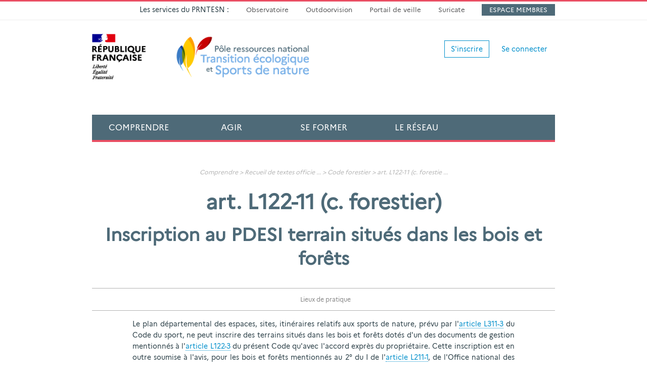

--- FILE ---
content_type: text/html;charset=UTF-8
request_url: https://www.sportsdenature.gouv.fr/recueils/art-l122-11-c-forest
body_size: 6072
content:
<!DOCTYPE HTML>
<html lang="fr">
<head>
	
	<title>Art. L122-11 (c. forest.) Inscription au PDESI - Bois et forêts</title>
	<meta name="Keywords" content="Art. L122-11 (c. forest.) Inscription au PDESI - Bois et forêts" />
	<meta name="Description" content="Art. L122-11 (c. forest.) Inscription au PDESI - Bois et forêts" />
	<!-- Google Webfont -->
<link href='https://fonts.googleapis.com/css?family=Open+Sans:300,300italic,400,400italic,600,700|Open+Sans+Condensed:300,700' rel='stylesheet' type='text/css'>
<link href='https://fonts.googleapis.com/css?family=Merriweather:300italic' rel='stylesheet' type='text/css'>
<!-- Bootstrap core CSS -->
<link href="/bootstrap-prnsn/css/bootstrap.css" rel="stylesheet" type="text/css">
<!-- Font Awesome CSS -->
<link href="/com/app/assets/font-awesome/4.2.0/css/font-awesome.min.css" rel="stylesheet" type="text/css">
<link href="/com/app/assets/bootstrap-datepicker/1.3.0/css/datepicker3.css" rel="stylesheet" type="text/css">
<!-- Custom styles for this template -->
<link href="/css/yamm.css" rel="stylesheet">
<link href="/css/mobile.css" rel="stylesheet">
<link href="/css/responsive.css" rel="stylesheet">
<link href="/com/app/assets/iCheck-master/skins/prnsn/green.css" rel="stylesheet">
<!-- HTML5 shim IE8 support of HTML5 elements -->
<!--[if lt IE 9]>
  <script src="/com/app/assets/html5shiv/3.7.2/html5shiv.min.js"></script>
  <link href="/css/ie8.css" rel="stylesheet">
<![endif]-->
<!--[if IE 9]>
	<link href="/css/ie9.css" rel="stylesheet">
<![endif]--> <!-- Bootstrap core JavaScript
================================================== -->
<!-- Placed at the end of the document so the pages load faster -->
<script src="/com/app/assets/jquery/1.11.0/jquery.min.js"></script>
<script src="/bootstrap-prnsn/js/bootstrap.min.js"></script>
<script src="/com/app/assets/jquery-autosize-master/autosize-master/jquery.autosize.min.js"></script>
<script src="/com/app/assets/bootstrap-datepicker/1.3.0/js/bootstrap-datepicker.js"></script>
<!-- Go to www.addthis.com/dashboard to customize your tools -->
<script type="text/javascript" src="//s7.addthis.com/js/300/addthis_widget.js#pubid=ra-54c0c842799a0294" async="async"></script>

<script src='https://www.google.com/recaptcha/api.js'></script>

<script src="/com/app/assets/iCheck-master/icheck.min.js"></script>
<script src="/scripts/jquery.matchHeight.js"></script>
<script src="/scripts/function.js"></script>
<script src="/scripts/w3-cnil-fr.js"></script>

<!-- Selectivizr -->
<!--[if (gte IE 6)&(lte IE 8)]>
	<script type="text/javascript" src="/com/app/assets/selectivizr/1.0.3b/selectivizr.js"></script>
<![endif]--> 

<!-- Respond.js IE8 support of media queries -->
<!--[if lt IE 9]>
  <script src="/com/app/assets/respond/1.4.2/respond.js"></script>
<![endif]-->    
<script>
  (function(i,s,o,g,r,a,m){i['GoogleAnalyticsObject']=r;i[r]=i[r]||function(){
  (i[r].q=i[r].q||[]).push(arguments)},i[r].l=1*new Date();a=s.createElement(o),
  m=s.getElementsByTagName(o)[0];a.async=1;a.src=g;m.parentNode.insertBefore(a,m)
  })(window,document,'script','//www.google-analytics.com/analytics.js','ga');

  ga('create', 'UA-61878718-1', 'auto');
  ga('send', 'pageview');
</script>

    
	
	<meta charset="utf-8">
	<meta http-equiv="X-UA-Compatible" content="IE=edge">
	<meta name="viewport" content="width=device-width, initial-scale=1">
	<meta name="robots" content="index,follow" />
	<link rel="icon" href="/favicon.ico">
	<meta http-equiv="Content-Type" content="text/html; charset=utf-8">
</head>

<body id="" class="">
	
<section class="w3-header-top hidden-xs">  
    <div class="container">
        <div class="row">
			<div class="row"></div>
<div class="col-sm-12 col-md-12">
<ul class="list-inline w3-nav-top">
<li style="padding: 0 15px 0;">Les services du PRNTESN :</li>
<li style="padding: 0 15px 0;"><a href="https://observatoire.sportsdenature.gouv.fr/" target="_blank">Observatoire</a></li>
<li style="padding: 0 15px 0;"><a href="https://outdoorvision.fr/" target="_blank">Outdoorvision</a></li>
<li style="padding: 0 15px 0;"><a href="http://veille.sportsdenature.gouv.fr/" target="_blank">Portail de veille</a></li>
<li style="padding: 0 15px 0;"><a href="https://sentinelles.sportsdenature.fr" target="_blank">Suricate</a></li>
<li class="espmemb" style="padding: 0 15px 0;"><a href="https://portail.sportsdenature.gouv.fr" target="_blank">Espace membres</a></li>
</ul>
</div>
        </div>
    </div>
</section>
<div class="container w3-wrap-log">    
	<div class="row w3-box-log">
		<div class="col-xs-12">
						
				<ul class="list-inline">
					<li><a class="btn btn-default" href=" /inscription" role="button">S'inscrire</a></li>
					<li><a class="btn w3-btn w3-btn-naked" href=" /connexion" role="button">Se connecter</a></li>
				</ul>
			
		</div>
	</div>
</div>

<div class="navbar navbar-inverse w3-navbar-main yamm" role="navigation">
	<div class="container">
		<div class="navbar-header">
			<button type="button" class="navbar-toggle" data-toggle="collapse" data-target=".navbar-collapse"> <span class="sr-only">Toggle navigation</span> <span class="icon-bar"></span> <span class="icon-bar"></span> <span class="icon-bar"></span> </button>
			<a class="navbar-brand" href="/"> <img class="w3-logo img-responsive hidden-xs" src="/img/com/logo-prnsn.png" alt="PRNSN" />  </a>
            <span class="w3-navigation hidden-xs hidden-md hidden-lg">NAVIGATION</span>
		</div>
		<div class="collapse navbar-collapse w3-nav" id="navAffix">
			<ul class="nav navbar-nav">
				<li class="w3-nav-home"><a href="/">Accueil</a></li>
				<li class="dropdown yamm-fw w3-nav-com"> <a href="" class="dropdown-toggle" data-toggle="dropdown">Comprendre <b class="caret hidden-md hidden-lg"></b></a>
					<ul class="dropdown-menu w3-dropdown">
						<li class="w3-dropdown-grid">
							<div class="row">
								<div class="col-xs-12 col-md-8 w3-dropdown-box-1">
									<div class="w3-dropdown-box">
										<div class="row">
<div class="col-xs-12 col-md-6">
<h2>Conna&icirc;tre les sports de nature</h2>
<ul>
<li><a href="../../comprendre/a-propos-prnsn" title="&Agrave; propos du PRNSN"><i class="fa fa-question-circle"></i> <span>&Agrave; propos du PRNTESN</span></a></li>
</ul>
</div>
<div class="col-xs-12 col-md-6">
<ul>
<li><a href="../../actualites">Actualit&eacute;s du r&eacute;seau national</a></li>
<li><a title="Lettre du r&eacute;seau national des sports de nature" href="../../comprendre/lettre-du-reseau">Lettre du r&eacute;seau</a></li>
<li><a title="Recueil de textes officiels" href="../../comprendre/recueil-de-textes">Recueil de textes officiels</a></li>
<li><a href="https://observatoire.sportsdenature.gouv.fr/" title="L'Observatoire des sports de nature">L'Observatoire des sports de nature <i class="fa fa-external-link"></i></a></li>
<li><a href="https://www.sportsdenature.gouv.fr/comprendre/cdesi-pdesi">Cdesi-Pdesi</a></li>
<li><a href="../../comprendre/observatoire/publications" title="Publications&nbsp;de l'Observatoire">Publications&nbsp;de l'Observatoire</a></li>
<li><a href="http://doc.sportsdenature.gouv.fr" title="Centre de ressources">Centre de documentation <i class="fa fa-external-link"></i></a></li>
<li><a href="http://veille.sportsdenature.gouv.fr/" target="_blank">Portail de veille <i class="fa fa-external-link"></i></a></li>
</ul>
</div>
</div>
									</div>
								</div>
								<div class="col-xs-12 col-md-4 w3-dropdown-box-2">
									<div class="w3-dropdown-box">
										<div class="w3-prod">
											<a href="https://www.sportsdenature.gouv.fr/le-numerique-dans-les-pratiques-sportives-de-nature"><img class="img-responsive" src="https://www.sportsdenature.gouv.fr/data/publication/1193/Promotion-couv-interieur-960_img.jpg" alt="" width="800" height="500" /></a>
<div class="w3-prod"><a href="https://www.sportsdenature.gouv.fr/le-numerique-dans-les-pratiques-sportives-de-nature">
<h2><span>Nouvelle publication &agrave; d&eacute;couvrir...</span><br />Le num&eacute;rique dans les pratiques sportives de nature</h2>
</a></div>
										</div>
									</div>
								</div>
							</div>
						</li>
					</ul>
				</li>
				<li class="dropdown yamm-fw w3-nav-agi"> <a href="" class="dropdown-toggle" data-toggle="dropdown">Agir <b class="caret hidden-md hidden-lg"></b></a>
					<ul class="dropdown-menu w3-dropdown">
						<li class="w3-dropdown-grid">
							<div class="row">
								<div class="col-xs-12 col-md-8 w3-dropdown-box-1">
									<div class="w3-dropdown-box">
										<div class="row">
<div class="col-xs-12 col-md-6">
<h2>D&eacute;velopper les sports de nature</h2>
<ul>
<li><a href="../../agir/expertise-developpement" title="Expertise et d&eacute;veloppement"><i class="fa fa-rocket"></i> <span>Expertise et d&eacute;veloppement<br /></span></a></li>
</ul>
</div>
<div class="col-xs-12 col-md-6">
<ul>
<li><a href="../../agir/bulletins-de-veille-juridique" title="Bulletins de veille juridique">Bulletin de veille juridique</a></li>
<li><a href="../../agir/analyse-juridique" title="Analyse juridique">Analyse juridique</a></li>
<li><a href="../../agir/espace-activites" title="Espace activit&eacute;s">Espace activit&eacute;s</a></li>
<li><a href="../../agir/guides-et-fiches-techniques" title="Guides et fiches techniques">Guides et fiches techniques</a></li>
<li><a href="../../agir/seminaires-thematiques" title="S&eacute;minaires th&eacute;matiques">S&eacute;minaires th&eacute;matiques</a></li>
<li><a href="../../phototheque" title="Phototh&egrave;que des sports de nature">Phototh&egrave;que</a></li>
</ul>
</div>
</div>										
									</div>
								</div>
								<div class="col-xs-12 col-md-4 w3-dropdown-box-2">
									<div class="w3-dropdown-box">
										<div class="w3-prod">
											<h2>Domaines d'intervention</h2>
<div class="w3-txt-light">
<p style="margin-bottom: 0.66em;"><a href="../../education">&Eacute;ducation par les sports de nature</a></p>
<p style="margin-bottom: 0.66em;"><a href="../../lieux-pratique">Lieux de pratique</a></p>
<p style="margin-bottom: 0.66em;"><a href="../../developpement-territorial">D&eacute;veloppement territorial</a></p>
<p style="margin-bottom: 0.66em;"><a href="../../emploi-formation-metier">Emplois, formation, m&eacute;tier</a></p>
<p style="margin-bottom: 0.66em;"><a href="https://www.sportsdenature.gouv.fr/lieux-pratique#littoral">Mer et littoral</a></p>
<p style="margin-bottom: 0.66em;"><a href="https://www.sportsdenature.gouv.fr/sports-biodiversite">Sports &amp; Biodiversit&eacute;</a></p>
</div>											
										</div>
									</div>
								</div>
							</div>
						</li>
					</ul>
				</li>
				<li class="dropdown yamm-fw w3-nav-for"> <a href="" class="dropdown-toggle" data-toggle="dropdown">Se former <b class="caret hidden-md hidden-lg"></b></a>
					<ul class="dropdown-menu w3-dropdown">
						<li class="w3-dropdown-grid">
							<div class="row">
								<div class="col-xs-12 col-md-8 w3-dropdown-box-1">
									<div class="w3-dropdown-box">
										<div class="row">
<div class="col-xs-12 col-md-6">
<h2>Se former dans les sports de nature</h2>
</div>
<div class="col-xs-12 col-md-6">
<ul>
<li><a href="../../se-former/formations" title="Formations">Formations</a></li>
<li><a href="../../se-former/journees-techniques" title="Journ&eacute;es techniques du r&eacute;seau sports de nature">Journ&eacute;es techniques du r&eacute;seau</a></li>
<li><a href="../../se-former/temoignages-experts" title="T&eacute;moignages d'experts du r&eacute;seau sports de nature">T&eacute;moignages d'experts</a></li>
<li><a href="../../webinaires" title="Webinaires du r&eacute;seau sports de nature">Webinaires</a></li>
</ul>
</div>
</div>
									</div>
								</div>
								<div class="col-xs-12 col-md-4 w3-dropdown-box-2">
									<div class="w3-dropdown-box">
										<div class="w3-prod">
											<a href="../../jt18"><img class="img-responsive" src="https://www.sportsdenature.gouv.fr/data/evenement/1187/jt18-le-numerique-dans-les-pratiques-sportives-de-nature-quels-impacts-dans-les-territoires-ruraux_img.jpg" alt="" width="800" height="500" /></a>
<div class="w3-prod">
<h2><a href="../../jt18">Journ&eacute;e technique&nbsp;:&nbsp;le num&eacute;rique dans les pratiques sportives de nature</a></h2>
</div>
										</div>
									</div>
								</div>
							</div>
						</li>
					</ul>
				</li>
				<li class="dropdown yamm-fw w3-nav-res"> <a href="" class="dropdown-toggle" data-toggle="dropdown">Le Réseau</a>
					<ul class="dropdown-menu w3-dropdown">
						<li class="w3-dropdown-grid">
							<div class="row">
								<div class="col-xs-12 col-md-8 w3-dropdown-box-1">
									<div class="w3-dropdown-box">
										<div class="row">
<div class="col-xs-12 col-md-6">
<h2>Conna&icirc;tre le R&eacute;seau sports de nature</h2>
<ul>
<li><a class="" href="../../reseau/animation" title="Animation du r&eacute;seau"><i class="fa fa-users"></i> <span>Animation du r&eacute;seau</span></a></li>
</ul>
</div>
<div class="col-xs-12 col-md-6">
<ul>
<li><a title="P&ocirc;le ressources national des sports de nature" href="../../reseau/pole-ressources-national-sports-de-nature">PRNSN</a></li>
<li><a title="Minist&egrave;re des Sports - Direction des sports / Bureau B1" href="../../reseau/direction-des-sports">Minist&egrave;re des Sports</a></li>
<li><a href="../../reseau/directions-techniques-nationales">F&eacute;d&eacute;rations sportives</a></li>
<li><a title="&Eacute;tablissements nationaux" href="../../reseau/etablissements-nationaux">&Eacute;tablissements nationaux</a></li>
<li><a title="Syndicats professionnels" href="../../reseau/syndicats-professionnels">Syndicats professionnels</a></li>
<li><a title="Partenaires institutionnels" href="../../reseau/partenaires-institutionnels">Partenaires institutionnels</a></li>
<li><a href="../../reseau/commission-canyonisme-interfederale">Commission canyonisme interf&eacute;d&eacute;rale</a></li>
</ul>
</div>
</div>
									</div>
								</div>
								<div class="col-xs-12 col-md-4 w3-dropdown-box-2">
									<div class="w3-dropdown-box">
										<div class="w3-prod">
											<h2>Vos contacts en r&eacute;gion</h2>
<div class="w3-txt-light"><a href="../../reseau/correspondants-regionaux?region=118">Auvergne-Rh&ocirc;ne-Alpes</a> / <a href="../../reseau/correspondants-regionaux?region=120">Bourgogne&nbsp;Franche-Comt&eacute;</a> / <a href="../../reseau/correspondants-regionaux?region=121">Bretagne</a> / <a href="../../reseau/correspondants-regionaux?region=122">Centre-Val&nbsp;de&nbsp;Loire</a> / <a href="../../reseau/correspondants-regionaux?region=124">Corse</a> / <a href="../../reseau/correspondants-regionaux?region=129">&Icirc;le-de-France</a> / <a href="../../reseau/correspondants-regionaux?region=116">Grand-Est</a> / <a href="../../reseau/correspondants-regionaux?region=216">Guadeloupe</a> / <a href="../../reseau/correspondants-regionaux?region=214">Guyane</a> / <a href="../../reseau/correspondants-regionaux?region=136">Hauts-de-France</a> / <a href="../../reseau/correspondants-regionaux?region=215">La R&eacute;union</a> / <a href="../../reseau/correspondants-regionaux?region=217">Martinique</a> / <a href="../../reseau/correspondants-regionaux?region=253">Mayotte</a> / <a href="../../reseau/correspondants-regionaux?region=119">Normandie</a> / <a href="../../reseau/correspondants-regionaux?region=117">Nouvelle-Aquitaine</a> /&nbsp;<a href="../../reseau/correspondants-regionaux?region=138">Pays de la Loire</a>&nbsp;/ <a href="../../reseau/correspondants-regionaux?region=130">Occitanie</a>&nbsp;/ <a href="../../reseau/correspondants-regionaux?region=142">Provence-Alpes-C&ocirc;te d'Azur</a></div>
										</div>
									</div>
								</div>
							</div>
						</li>
					</ul>
				</li>
				<li class="dropdown yamm-fw w3-nav-whe"> <a href="" class="dropdown-toggle" data-toggle="dropdown"><i class="fa fa-search fa-2x"></i></a>
					<ul class="dropdown-menu w3-dropdown">
						<li class="w3-dropdown-grid">
							<div class="row">
								<div class="col-xs-12 w3-dropdown-box-1">
                                    <div class="w3-dropdown-box">                                    	
										<h2>Rechercher une ressource&hellip;</h2>
                                        <form action=" /resultats-de-recherche" role="form">
                                            <div class="form-group">
                                                <!--<label for="recherche">Rechercher</label>-->
                                                <input type="text" class="form-control" id="searchstring" name="searchstring" placeholder="Votre recherche">
												<input class="btn btn-default" type="submit" value="Rechercher">
                                            </div>
                                        </form>
                                    
                                    </div>
                                    
                                </div>
							</div>
						</li>
					</ul>
				</li>
			</ul>
		</div>		<!--/.nav-collapse --> 		
	</div>
</div>

<div class="container">    
    <div class="row">  
        <div class="col-xs-12">
            <div class="w3-p20">
            	
	<div class="w3-breadcrumb">
		Comprendre 
				&gt;
			
				<a href="/comprendre/recueil-de-textes" title="Recueil de textes officiels">Recueil de textes officie</a>
			... 
				&gt;
			
				<a href=" /comprendre/recueil-de-textes?f[2]=recueil_rubrique_libelle_exact,Code forestier" title="Code forestier">Code forestier</a>
			
				&gt;
			
				<a href="/recueils/art-l122-11-c-forest" title="art. L122-11 (c. forestier)">art. L122-11 (c. forestie</a>
			... 
	</div>

                <h1 class="text-center">art. L122-11 (c. forestier)</h1>
                <h2 class="text-center">Inscription au PDESI terrain situés dans les bois et forêts</h2>
            </div>
        </div>
    </div>
    
    <div class="row">
        <div class="col-xs-12">
        	
                <header class="w3-header-content w3-tag clearfix">               
                    <div class="text-center">
                    	<i class="fa fa-tag"></i>
                        <span>
							 
	<a href=" /comprendre/recueil-de-textes?f[1]=piliers%5Flibelles%5Fexact%2CLieux%20de%20pratique">Lieux de pratique</a>
	
                        </span>
                    </div>
                </header>
            
            
            <div class="row">
                <div class="col-xs-10 col-xs-offset-1">
                    <p style="text-align: justify;">Le plan d&eacute;partemental des espaces, sites, itin&eacute;raires relatifs aux sports de nature, pr&eacute;vu par l'<span style="color: #0066cc;" color="#0066cc"><a target="_blank" href="http://www.legifrance.gouv.fr/affichCodeArticle.do?cidTexte=LEGITEXT000006071318&amp;idArticle=LEGIARTI000006547661&amp;dateTexte=&amp;categorieLien=cid">article L311-3</a> </span>du Code du sport, ne peut inscrire des terrains situ&eacute;s dans les bois et for&ecirc;ts dot&eacute;s d'un des documents de gestion mentionn&eacute;s &agrave; l'<span style="color: #0066cc;" color="#0066cc"><a href="http://www.legifrance.gouv.fr/affichCodeArticle.do?cidTexte=LEGITEXT000025244092&amp;idArticle=LEGIARTI000025245786&amp;dateTexte=&amp;categorieLien=cid" target="_blank">article L122-3</a> </span>du pr&eacute;sent Code qu'avec l'accord expr&egrave;s du propri&eacute;taire. Cette inscription est en outre soumise &agrave; l'avis, pour les bois et for&ecirc;ts mentionn&eacute;s au 2&deg; du I de l'<a href="http://www.legifrance.gouv.fr/affichCodeArticle.do?cidTexte=LEGITEXT000025244092&amp;idArticle=LEGIARTI000025246542&amp;dateTexte=&amp;categorieLien=cid" target="_blank">article L211-1</a>, de l'Office national des for&ecirc;ts ou, pour les bois et for&ecirc;ts des particuliers, du Centre national de la propri&eacute;t&eacute; foresti&egrave;re.&nbsp;[...]</p>
                </div>
            </div>
    		
            	<p class="text-center"><a href="http://www.legifrance.gouv.fr/affichCodeArticle.do?idArticle=LEGIARTI000025245810&amp;cidTexte=LEGITEXT000025244092" target="_blank" class="w3-link-op"><span>Consulter l'article sur Legifrance</span> <i class="fa fa-external-link"></i></a></p>
        	
        </div>
    </div>
</div>

<section class="w3-bg-blue-dark w3-bg-footer w3-mt10">
	<div class="container">
		<footer class="row w3-row w3-row-main-footer w3-txt-light">
			<div class="col-xs-12 col-sm-6">
				<div class="row">
					<div class="col-xs-12 col-sm-6">
						<h2>Comprendre</h2>
<ul>
<li><a href="../../comprendre/a-propos-prnsn" title="Les orientations et les services du PRNSN">&Agrave; propos du PRNTESN<br /></a></li>
<li><a href="../../actualites">Actualit&eacute;s</a></li>
<li><a title="Lettre du r&eacute;seau national des sports de nature" href="../../comprendre/lettre-du-reseau">Lettre du r&eacute;seau</a></li>
<li><a title="Recueil de textes officiels" href="../../comprendre/recueil-de-textes">Recueil de textes officiels</a></li>
<li><a href="http://doc.sportsdenature.gouv.fr" title="Centre de ressources">Centre de documentation</a></li>
<li><a href="https://www.sportsdenature.gouv.fr/comprendre/cdesi-pdesi">Cdesi-Pdesi</a></li>
<li><a href="https://observatoire.sportsdenature.gouv.fr/" title="Accueil de l'Observatoire" target="_blank">Observatoire des sports de nature</a></li>
<li><a href="../../comprendre/observatoire/publications" title="Publications de l'Observatoire">Publications de l'Observatoire</a></li>
</ul>
					</div>
					<div class="col-xs-12 col-sm-6">
						<h2>Agir</h2>
<ul>
<li><a href="../../agir/expertise-developpement" title="Expertise et d&eacute;veloppement">Expertise et d&eacute;veloppement</a></li>
<li><a href="../../agir/bulletins-de-veille-juridique" title="Bulletins de veille juridique">Bulletin de veille juridique</a></li>
<li><a href="../../agir/analyse-juridique" title="Analyse juridique">Analyse juridique</a></li>
<li><a href="../../agir/espace-activites" title="Espace activit&eacute;s">Espace activit&eacute;s</a></li>
<li><a href="../../agir/guides-et-fiches-techniques" title="Guides et fiches techniques">Guides et fiches techniques</a></li>
<li><a href="../../agir/seminaires-thematiques" title="S&eacute;minaires th&eacute;matiques">S&eacute;minaires th&eacute;matiques</a></li>
<li><a href="../../phototheque" title="Phototh&egrave;que des sports de nature">Phototh&egrave;que</a></li>
</ul>
<h2>Se former</h2>
<ul>
<li><a href="../../se-former/formations" title="Formations">Formations</a></li>
<li><a href="../../se-former/journees-techniques" title="Journ&eacute;es techniques du r&eacute;seau sports de nature">Journ&eacute;es techniques du r&eacute;seau</a></li>
<li><a href="../../se-former/temoignages-experts" title="T&eacute;moignages d'experts du r&eacute;seau sports de nature">T&eacute;moignages d'experts</a></li>
</ul>
					</div>				
					<!--<div class="col-xs-12">            
						<img style="margin-top:3em;" class="img-responsive" src="/img/com/logo-prnsn-2.png" alt="">                
					</div>--> 				
				</div>
			</div>
			<div class="col-xs-12 col-sm-6">
				<div class="row">
					<div class="col-xs-12 col-sm-6">
						<h2>Le r&eacute;seau</h2>
<ul>
<li><a title="Animation du r&eacute;seau" href="../../reseau/animation">Animation du r&eacute;seau</a></li>
<li><a title="P&ocirc;le Ressource National des Sports de Nature" href="../../reseau/pole-ressources-national-sports-de-nature">PRNTESN</a></li>
<li><a title="Minist&egrave;re des Sports - Direction des sports / Bureau B1" href="../../reseau/ministere-des-sports">Minist&egrave;re charg&eacute; des Sports</a></li>
<li><a title="F&eacute;d&eacute;rations sportives" href="../../reseau/federations-sportives">F&eacute;d&eacute;rations sportives</a></li>
<li><a title="&Eacute;tablissements nationaux" href="../../reseau/etablissements-nationaux">&Eacute;tablissements nationaux</a></li>
<li><a title="Syndicats professionnels" href="../../reseau/syndicats-professionnels">Syndicats professionnels</a></li>
<li><a title="Partenaires institutionnels" href="../../reseau/partenaires-institutionnels">Partenaires institutionnels</a></li>
<li><a href="../../reseau/commission-canyonisme-interfederale">Commission canyonisme interf&eacute;d&eacute;rale</a></li>
</ul>
<h3>Comit&eacute;s techniques r&eacute;gionaux</h3>
<div><a href="../../reseau/correspondants-regionaux?region=118">Auvergne Rh&ocirc;ne-Alpes</a> / <a href="../../reseau/correspondants-regionaux?region=120">Bourgogne Franche-Comt&eacute;</a> / <a href="../../reseau/correspondants-regionaux?region=121">Bretagne</a> / <a href="../../reseau/correspondants-regionaux?region=122">Centre</a> / <a href="../../reseau/correspondants-regionaux?region=124">Corse</a> / <a href="../../reseau/correspondants-regionaux?region=129">&Icirc;le-de-France</a> / <a href="../../reseau/correspondants-regionaux?region=116">Grand-Est</a> / <a href="../../reseau/correspondants-regionaux?region=216">Guadeloupe</a> / <a href="../../reseau/correspondants-regionaux?region=214">Guyane</a> / <a href="../../reseau/correspondants-regionaux?region=136">Hauts-de-France</a> / <a href="../../reseau/correspondants-regionaux?region=215">La R&eacute;union</a> / <a href="../../reseau/correspondants-regionaux?region=217">Martinique</a> / <a href="../../reseau/correspondants-regionaux?region=253">Mayotte</a> / <a href="../../reseau/correspondants-regionaux?region=119">Normandie</a> / <a href="../../reseau/correspondants-regionaux?region=117">Nouvelle-Aquitaine</a> / <a href="../../reseau/correspondants-regionaux?region=130">Occitanie</a> / <a href="../../reseau/correspondants-regionaux?region=138">Pays de la Loire</a> / <a href="../../reseau/correspondants-regionaux?region=142">Provence-Alpes-C&ocirc;te d'Azur</a></div>
					</div>
					<div class="col-xs-12 col-sm-6">
						<h2>Nos sites web</h2>
<ul>
<li><a href="https://observatoire.sportsdenature.gouv.fr/" title="Accueil de l'Observatoire" target="_blank">Observatoire des sports de nature</a></li>
<li><a title="Suricate, tous Sentinelle des sports de nature" href="http://sentinelles.sportsdenature.fr/" target="_blank" rel="noopener nofollow">Suricate, tous Sentinelle des sports nature</a></li>
<li><a title="Outdoorvision" href="https://outdoorvision.fr/" target="_blank" rel="noopener nofollow">Outdoorvision</a></li>
<li><a title="Espace membre du R&eacute;seau des sports de nature" href="https://portail.sportsdenature.gouv.fr/" target="_blank" rel="noopener nofollow">Espace membre du R&eacute;seau</a></li>
</ul>
<h2>Liens utiles</h2>
<ul>
<li><a title="Le r&eacute;seau europ&eacute;en des sports de nature ENOS" href="http://www.outdoor-sports-network.eu" target="_blank" rel="noopener nofollow">Le r&eacute;seau europ&eacute;en des sports de nature ENOS</a></li>
<li><a href="http://www.sports.gouv.fr/" target="_blank" rel="noopener nofollow">Minist&egrave;re des Sports, de la Jeunesse et de la Vie associative</a></li>
<li><a href="https://www.creps-rhonealpes.sports.gouv.fr/" target="_blank" rel="noopener nofollow">CREPS Auvergne-Rh&ocirc;ne-Alpes Vallon Pont d'Arc &middot; Voiron &middot; Lyon</a></li>
</ul>
					</div>
				</div>
			</div>
			<div class="clearfix"></div>
			<div class="col-xs-12 footer-logo"> <div class="row w3-row">
<div class="column col-sm-12 col-xs-12 col-md-12">
<p style="text-align: center;"><a title="Contact" href="../../contact">Contacter le PRNTESN</a>&nbsp; &nbsp;&middot; &nbsp;&nbsp;<a href="https://www.sportsdenature.gouv.fr/comprendre/logo">Logo et identit&eacute; visuelle du PRNTESN</a>&nbsp; &nbsp;&middot; &nbsp;&nbsp;<a title="Mentions l&eacute;gales" href="../../mentions-legales">Mentions l&eacute;gales</a></p>
</div>
<div class="column col-sm-12 col-xs-12 col-md-12">
<p style="text-align: center;"><a href="https://www.legifrance.gouv.fr/" target="_blank" rel="noopener" title="legifrance.gouv.fr - nouvelle fen&ecirc;tre">legifrance.gouv.fr</a>&nbsp; &nbsp;&middot; &nbsp;&nbsp;<a href="https://www.gouvernement.fr/" target="_blank" rel="noopener" title="gouvernement.fr - nouvelle fen&ecirc;tre">gouvernement.fr</a>&nbsp; &nbsp;&middot; &nbsp;&nbsp;<a href="https://www.service-public.fr/" target="_blank" rel="noopener" title="service-public.fr - nouvelle fen&ecirc;tre">service-public.fr</a>&nbsp; &nbsp;&middot; &nbsp;&nbsp;<a href="https://www.data.gouv.fr/fr/" target="_blank" rel="noopener" title="data.gouv.fr - nouvelle fen&ecirc;tre">data.gouv.fr</a></p>
</div>
</div>
<ul style="list-style: none; margin: 0; padding: 0; text-align: center; overflow: hidden;">
<li style="padding: 0 30px; margin: 0; display: inline;"><a href="https://www.creps-rhonealpes.sports.gouv.fr/" style="border: none;" target="_blank" rel="noopener nofollow"><img src="../../data/userfiles/liens/Logo-blanc-Creps-VVL@small.png" alt="CREPS Auvergne-Rh&ocirc;ne-Alpes Vallon Pont d'Arc - Voiron - Lyon" width="450" /></a></li>
</ul>  </div>
		</footer>
	</div>
</section>

</body>

</html>

--- FILE ---
content_type: text/css
request_url: https://www.sportsdenature.gouv.fr/css/mobile.css
body_size: 12344
content:
@charset "utf-8";
@import url("fonts.css");
html {
	background-color: #FFF;
	font-size: 100%;}
body {
	color:#2b3f47;
	font-family: 'Marianne Regular', Arial, sans-serif;
	line-height: 1.66em;
	font-size: .87em;}

ul, ol {
    margin-top: 0;
    margin-bottom: 1.66em;
}
	
/* LINKS */
a {text-decoration:none;}

/* HEADLINES */
h1, h2, .h1, .h2 {
	color:#4e6a78;
	font-style: normal;
	font-weight:700;
	line-height: 1.3;
	margin: 0 0 15px 0;}

h3, h4, h5, h6, .h3, .h4, .h5, .h6 {
	color:#4e6a78;
	font-family: 'Marianne Regular', Arial, sans-serif;
	font-style: normal;
	font-weight:500;
	line-height: 1.3;
	margin: 0 0 15px 0;}

h1 {font-size:3em;/*42px*/}
h1 span {color:#5ccaff; display:block;font-size:.9em;}
h2 {font-size:2.6em;/*36px*/}
h2 span {font-size:.67em;/*24px*/}
h3 {font-size:1.7em;/*24px*/}
h4 {font-size:1.29em;/*18px*/}
h5 {font-size:1.15em;/* 16px*/}
h6 {font-size:1em;/* 14px*/}
/*16px = 1.15em*/
.home h1 {font-size:2.35em;/*32px*/}

/* LINKS */
a:link {border-bottom: 1px dotted #008fcb;color: #008fcb;}
a:visited {color: #008fcb;}
a:focus {color: #008fcb;outline: none;}
a:hover {border-bottom: 1px dotted #ea4e63;color: #ea4e63;text-decoration:none;}
a:active {color: #ea4e63;}

a:hover h1, a:hover h2, a:hover h3, a:hover h4, a:hover h5, a:hover h6, .w3-corr a:hover p, .w3-facet .on {color: #ea4e63;}
/*.home h1 a:link, .home h2 a:link, .home h3 a:link, .home h4 a:link, .home h5 a:link, .home h6 a:link,
.home h1 a:visited, .home h2 a:visited, .home h3 a:visited, .home h4 a:visited, .home h5 a:visited, .home h6 a:visited {color:#000;}
.home h1 a:hover, .home h2 a:hover, .home h3 a:hover, .home h4 a:hover, .home h5 a:hover, .home h6 a:hover {color:#000;}
*/
h1 a:link, h2 a:link, h3 a:link, h4 a:link, h5 a:link, h6 a:link,
.h1 a:link, .h2 a:link, .h3 a:link, .h4 a:link, .h5 a:link, .h6 a:link,
h1 a:visited, h2 a:visited, h3 a:visited, h4 a:visited, h5 a:visited, h6 a:visited,
.h1 a:visited, .h2 a:visited, .h3 a:visited, .h4 a:visited, .h5 a:visited, .h6 a:visited,
.w3-publi-cat a:link, .w3-publi-cat a:visited,
.w3-corr a:link, .w3-corr a:visited {color:#4e6a78;}


h1 a:link, h2 a:link, h3 a:link, h4 a:link, h5 a:link, h6 a:link,
.h1 a:link, .h2 a:link, .h3 a:link, .h4 a:link, .h5 a:link, .h6 a:link,
.w3-row-main-footer a,
a.w3-link-default,
.w3-actu-theme a,
a.navbar-brand,
.w3-nav a,
.w3-nav-top a,
a.w3-btn,
.w3-btn-filter:link, .w3-btn-filter:visited, .w3-btn-filter:focus, .w3-btn-filter:active,
.w3-filter-result a, .w3-publi-cat a:link, .w3-publi-cat a:visited, .w3-publi-cat a:focus, .w3-publi-cat a:active,
.w3-facet a, .at-share-btn:hover {border-bottom:none; text-decoration:none;}

h1 a:hover, h2 a:hover, h3 a:hover, h4 a:hover, h5 a:hover, h6 a:hover,
.h1 a:hover, .h2 a:hover, .h3 a:hover, .h4 a:hover, .h5 a:hover, .h6 a:hover {color:#ea4e63;border-bottom: 1px dotted #ea4e63;}

#scrollToTop a {
    border: 0 solid #000;
    bottom: 25px;
    padding: 0;
    position: fixed;
    right: 25px;
	outline:none;
	text-shadow: none;
	text-decoration: none;
}
	#scrollToTop a:before {
		font-family: FontAwesome;
		color: #ea4e63;
		content: "";
		display: block;
		font-size: 34px;
	}
	
/*em {
	font-family: 'Merriweather', serif;
	font-style:italic;
	font-weight:300;}*/
p {
	line-height: 1.65em;
    margin-bottom: 1.66em;}
p + ul, p + ol {
    margin-top:-1.2em;}
.lead {
	color:#4e6a78;
	font-size: 1.56em;/*21px*/
    line-height: 1.48em;/*32px*/ }

.w3-img-border {
	border: 1px solid #bfcfd7;
	padding:2px;}
.w3-btn.w3-btn-1 {
	background:#4e6a78;
	color:#008fcb;}
.w3-btn.w3-btn-1:hover {
	background:#FFF;
	color:#ea4e63;}
.w3-btn.w3-btn-1:hover a {color:#ea4e63;}

.w3-btn-fa:link, .w3-key-figures a:link {border:none;}
.w3-btn-fa {
	display: block;
	margin-bottom:15px;}
.w3-btn-fa span {font-size: 1.15em;}
.w3-btn-fa div + div > div span {font-size: 1em;}
.w3-btn-fa:hover span {border-bottom : 1px dotted #ea4e63;}

.w3-btn-fa .w3-link-user {
	color:#B2B2B2;
	margin: 1em 0 0 20%;
	padding: 0 5%;
	text-align:left;}
.w3-btn-fa div + div div {
	font-size:.87em;
	font-weight:600;}
.w3-link-user-fa, .w3-link-user-desc {float:left;}
.w3-link-user-fa {margin-right: 5%;width:5%}
.w3-link-user-desc {width:90%}
/*.w3-btn-inline {color:#008fcb;}
.w3-btn-inline:hover {color:#ea4e63;}
.w3-btn-op.w3-btn-inline {
	font-size:1.15em;
	font-weight: 600;}*/
	
/* LIEN HORS PARAGRAPHE 
.w3-link-op {
	color:#008fcb;
	font-size:1.15em;
	font-weight:600;
	line-height:26px;}
.w3-link-op:hover, .w3-link-op:hover a {color:#ea4e63;}*/
/* LIEN HORS PARAGRAPHE TEST */
.w3-link-op:link, .w3-link-op:visited {
	color:#008fcb;
	border:none;
	font-size:1.15em;
	font-weight: normal;/*600*/
	line-height:26px;
	text-decoration:none;}
.w3-link-op:link span, .w3-link-op:visited span {border-bottom : 1px dotted #008fcb;}
.w3-link-op:hover span, .w3-link-op:active span {border-bottom : 1px dotted #ea4e63;}

.w3-link-op:hover {color:#ea4e63;}

.accordion-inner .w3-link-op:link, .w3-link-op:visited {font-size:1em;}

/* Spécifique liens avec fond de couleur */
.w3-bg-blue-dark.w3-link-op, .w3-bg-blue-dark.w3-link-op span,
.w3-bg-blue-dark .w3-link-op, .w3-bg-blue-dark .w3-link-op span {
	border-bottom-color:#FFF;
	color:#FFF;}
.w3-bg-blue-dark.w3-link-op:hover, .w3-bg-blue-dark.w3-link-op:hover span,
.w3-bg-blue-dark .w3-link-op:hover, .w3-bg-blue-dark .w3-link-op:hover span {
	border-bottom-color:#5CCAFF;
	color:#5CCAFF;}

.w3-bg-blue.w3-link-op, .w3-bg-blue.w3-link-op span,
.w3-bg-blue .w3-link-op, .w3-bg-blue .w3-link-op span {
	border-bottom-color:#FFF;
	color:#FFF;}
.w3-bg-blue.w3-link-op:hover, .w3-bg-blue.w3-link-op:hover span,
.w3-bg-blue .w3-link-op:hover, .w3-bg-blue .w3-link-op:hover span {
	border-bottom-color:#5CCAFF;
	color:#5CCAFF;}

.w3-bg-green-dark.w3-link-op, .w3-bg-green-dark.w3-link-op span,
.w3-bg-green-dark .w3-link-op, .w3-bg-green-dark .w3-link-op span {
	border-bottom-color:#FFF;
	color:#FFF;}
.w3-bg-green-dark.w3-link-op:hover, .w3-bg-green-dark.w3-link-op:hover span,
.w3-bg-green-dark .w3-link-op:hover, .w3-bg-green-dark .w3-link-op:hover span {
	border-bottom-color:#30CC4C;
	color:#30CC4C;}
	
.w3-bg-grey.w3-link-op, .w3-bg-grey.w3-link-op span,
.w3-bg-grey .w3-link-op, .w3-bg-grey .w3-link-op span {
	border-bottom-color:#FFF;
	color:#FFF;}
.w3-bg-grey.w3-link-op:hover, .w3-bg-grey.w3-link-op:hover span,
.w3-bg-grey .w3-link-op:hover, .w3-bg-grey .w3-link-op:hover span {
	border-bottom-color:#5CCAFF;
	color:#5CCAFF;}

.w3-bg-blue-dark .w3-btn-outline {
	border-color:#FFF;
	border-bottom-style: solid;
	color:#FFF;}

blockquote {border:none;}
/*.w3-blockquote-1 p {
	color:#4e6a78;
	font-family: 'Merriweather', serif;
	font-size : 1.5em;
	font-weight:300;
	line-height : 1.4em;}
.w3-blockquote-1 span {color:#bfcfd7;font-size : 2em;vertical-align: -0.1em;}*/
blockquote, .w3-blockquote {
	color:#4e6a78;
	font-size : 1.8em;
	font-style:normal;
	font-weight:normal;
	/*line-height : 1.4em;*/
	quotes: "\00AB""\00BB";
	text-indent: -30px;
}
blockquote:before, .w3-blockquote:before {
	color: #bfcfd7;
	content: open-quote;
	font-size: 2em;
	line-height: 0.1em;
	/* margin-right: 0.25em;*/
	position:relative;
	right: 0.2em;
	vertical-align: -0.2em;
}
blockquote:after, .w3-blockquote:after {
	color: #bfcfd7;
	content: close-quote;
	font-size: 2em;
	left: 0.2em;
	line-height: 0.1em;
	/*margin-right: 0.25em;*/
	position:relative;
	vertical-align: -0.2em;
}
blockquote p, .w3-blockquote p {display: inline;line-height : 1.4em;}

.chapo {font-size: 1.2em;}

.w3-row-enos h2 a:link {color:#FFF;}
/*a.w3-link-default, a.w3-btn {color:#000;} */

/* NAVBAR */
.navbar-brand {
	height:auto;
	padding: 0px 22px;
	width: 79%;}
	.navbar-brand:link {border:none;}
.w3-logo {width:50%;}
.navbar-toggle {
	background:#4e6a78;
	border-radius:0;
	margin-top: 75px;
	padding: 7px 10px;}
.navbar-inverse .navbar-toggle {border-color:#FFF;}
.navbar-inverse .navbar-toggle:hover,
.navbar-inverse .navbar-toggle:focus {background-color: #4e6a78;}
.navbar-header {
	background:#FFF url(/img/com/logo-prnsn-medium.png) center bottom no-repeat;}
.navbar-inverse {
	background:none;
	border:none;
	margin-bottom: 2em;}
.navbar-nav {
    margin: 0;
}
.w3-navigation {
	color:#FFF;
	float: right;
	padding: 0 15px 0 0;
	font-size: 20px;
	line-height: 46px;}
.w3-box-log {
	border-top: 3px solid #ea4e63;
	padding-top: 10px;}
/* NAVIGATION */
.w3-nav {padding:0;}

.w3-nav,
.navbar-inverse .navbar-collapse, .navbar-inverse .navbar-form {
	background:#4e6a78;
	border-bottom: 4px solid #ea4e63;
	border-top-color: #407B96;
	}
.w3-nav .nav .open > a,
.w3-nav .nav .open > a:hover,
.w3-nav .nav .open > a:focus {
	background:#ea4e63;/**/
	border-bottom: 4px solid #ea4e63;
	height: 54px;
    margin-top: -4px;
    position: relative;
    top: 4px;
}
.w3-nav .nav .open > a:hover,
.w3-nav .nav .open > a:focus {color: #FFF;}
.w3-nav .nav > li > a {
	background:transparent;/*#008FCB*/
	/*border-bottom: 4px solid #F29300;*/
	height:50px;
	line-height:50px;
	padding:0 54px;
	text-align:center;}
.w3-nav .nav > li.w3-nav-home {display:none;}
.w3-nav .nav > li.w3-nav-whe > a {padding:0 57px;}
.w3-nav .nav > li.w3-nav-whe i {font-size:1.2em;margin-top:10px;}
.w3-nav .nav > li:hover,
.w3-nav .nav > .open,
.page-com .w3-nav .nav > li.w3-nav-com,
.page-pre .w3-nav .nav > li.w3-nav-pre,
.page-rea .w3-nav .nav > li.w3-nav-rea,
.page-poi .w3-nav .nav > li.w3-nav-poi,
.page-w3l .w3-nav .nav > li.w3-nav-w3l,
.page-con .w3-nav .nav > li.w3-nav-con {background:#4e6a78;}


.w3-nav .nav > li > a {
	border: none;
	color:#FFF;
	font-size: 1.2em;
	text-transform:uppercase;}
.w3-nav .nav > li > a:hover {
	background:#ffcc00;
	color:#4e6a78;}
.navbar-inverse .navbar-nav .open .dropdown-menu > li > a:hover,
.navbar-inverse .navbar-nav .open .dropdown-menu > li > a:focus {
    color: #333;
  }	
/* NAVIGATION MEGA MENU */
.w3-dropdown-grid {padding: 0 22px;}
.yamm .dropdown.yamm-fw .dropdown-menu {
    left: 22px;
    right: 22px;
}
.w3-dropdown {
	background-color:#4e6a78;
	border:none;
	border-radius:0;
	margin-top:-4px;
	padding: 0;
	top:100%;}
.w3-dropdown-box {padding: 22px 0;}
.w3-dropdown-box-2 {background:#4e6a78;}
.navbar-nav .open .dropdown-menu {background-color:#4e6a78/*#4e6a78*/;}
.navbar-default .navbar-nav > .open > a, .navbar-default .navbar-nav > .open > a:hover, .navbar-default .navbar-nav > .open > a:focus {background-color:#4e6a78;}
.w3-dropdown h2 {
	color:#FFF;
	font-family: 'Marianne Bold', Arial, sans-serif;
	/*font-size:1.8em;*/}
.dropdown-menu ul {
	list-style-type:none;
	margin:0;
	padding:0;}
.w3-dropdown-box li {
	font-family: 'Marianne Light', Arial, sans-serif;
	font-size:1em;
/*	line-height: 14px; FT*/ 
	}
.w3-dropdown-box li a {
	border-bottom:1px solid #ea4e63;
	color:#FFF;
	display:block;
	padding:20px 0;}
.w3-dropdown-box .w3-prod figure {
	border-color:#FFF;}
.w3-dropdown-box .w3-prod h2 {
	font-size:1.3em;
	margin-top:.8em;}
.w3-dropdown-box .w3-prod h2 a {
	color:#FFF;
	}
.w3-dropdown-box .w3-prod h3 {
	font-size:1em;
	margin-top:.6em;}
.w3-dropdown-box .w3-prod h3 a {
	color:#FFF;
	}
.w3-dropdown-box-1 {background:#4e6a78;}

/* NAVIGATION ASIDE */
.w3-nav-aside {margin-bottom:2em;}
.w3-nav-aside.affix {position:static;}
.w3-nav-aside.affix-bottom {position:static;}



.w3-nav-aside .panel-group a:link {border-bottom:none;}
.w3-nav-aside .panel-default > .panel-heading {padding: 10px;}
.w3-nav-aside .panel .panel-default,
.w3-nav-aside .panel-group .panel,
.w3-nav-aside .panel-heading {
	background:#FFF;
	border-radius: 0;
	box-shadow:none;}
.w3-nav-aside .panel-heading h3 {
	font-family: 'Marianne Regular', Arial, sans-serif;
	font-size:1em;
	font-weight:normal;}

.w3-nav-aside .panel-default,
.w3-nav-aside .panel-default > .panel-heading {border:none;}
.w3-nav-aside .panel-group :last-child .panel-heading {border-bottom: 1px dotted rgba(38, 134, 180, .5);}
.w3-nav-aside .panel-default > .panel-heading,
.w3-nav-aside .panel-default > .panel-heading,
.w3-nav-aside .panel-group .panel-heading + .panel-collapse > .panel-body {border-top: 1px dotted rgba(38, 134, 180, .5);}
.w3-nav-aside .panel-group .panel + .panel {margin-top:0;}
.w3-nav-aside .panel-default > .panel-heading:hover {background-color: #ea4e63;}
.w3-nav-aside .panel-default > .panel-heading:active {background-color: #30CC4C;}
.w3-nav-aside .panel-default > .panel-heading:hover a,
.w3-nav-aside .panel-active .panel-heading .panel-title a:link,
.w3-nav-aside .panel-active .panel-heading .panel-title a:visited {color: #FFF;}
.w3-nav-aside .panel-body {padding: 0 0 0 10px;}
.w3-nav-aside ul {margin:0 0 0 10px;padding:0;}
.w3-nav-aside li {
	border-bottom: 1px dotted rgba(38, 134, 180, .5);
	list-style-type:none;}
.w3-nav-aside ul :last-child {border-bottom:none;}	
.w3-nav-aside li a {
	display:block;
	padding: 10px;}
.w3-nav-aside li a:hover, .w3-nav-aside li:hover {background-color: #ea4e63;color: #FFF;}
.w3-nav-aside li a:active {background-color: #30CC4C;}
.w3-nav-aside .panel-active .panel-heading,
.w3-nav-aside li.panel-active a, .w3-nav-aside li.panel-active {background-color: #30CC4C;color: #FFF;}

/* GLOBAL */
.w3-header-top {margin-bottom:.8em;border-bottom: 1px solid #EEE;border-top: 3px solid #ea4e63;}
.w3-baseline {
	color:#585859;
	font-style:italic;
	font-size:.9em;
	margin: 5px 0 8px;}
.w3-nav-top {margin:5px 0 8px;}
.w3-nav-top a {
	color:#585859;
	display:block;
	font-size:.95em;
	padding:10px 0;}
.w3-hero-side-right h2 {
background:rgba(78, 106, 120, 0.25);
color:#4e6a78;
font-size:1em;
font-weight:bold;/*300*/
letter-spacing:1px;
line-height:1.6em;
margin-top:2.5em;/*1.6em*/
padding:5px 10px;
text-transform: uppercase;}
.w3-hero-side-right > :first-child {margin-top:0;}
.w3-letter-month {
    font-size: 1.2em;
    text-transform: capitalize;
    color: #4e6a78;
	}
.w3-letter-num,
.w3-letter-samp {
	font-size: 1.2em;
    line-height: 1.7em;
	  font-weight: 500;
	  margin-bottom: 1em;
	   color: #4e6a78;
	   }
.w3-letter-num,
.w3-letter-month {
	display: none;
}
.w3-form-newsletter-1 input[type=text] {
	font-family: 'Marianne Regular', Arial, sans-serif;
	font-style:normal;
	height:30px;
	vertical-align:middle;
	width:160px;}
.w3-form-newsletter-1 input[type=text]:focus {font-style: normal;}
.h-span span {display:block;}
/*
.w3-bg-blue-dark .w3-txt-light a:hover {
	border-color: #008fcb;
	color:#008fcb;}
.w3-bg-green-dark .w3-txt-light a:hover {
	border-color: #30CC4C;
	color:#30CC4C;}*/
/* ROW-ACTU */

.w3-row-actu-A {padding-bottom:2em;}
/*.w3-row-actu-A p {font-size:1.4em;}
.w3-row-actu-B p {font-size:1.3em;}
.w3-row-actu-C p {font-size:1.2em;}*/

.w3-actu-inf .fa {font-weight: 400;}
.w3-tag, .w3-actu-inf {
	color: #848484;
	font-size: .87em;
	font-weight: normal;}/*400*/
.w3-tag a {
	color: #848484;	
	margin: .4em 0;}
/*.w3-prod-cat {
	color:#848484;
	font-family: 'Open Sans', sans-serif;
	font-size:.87em;
	font-weight:400;
	padding:.5em 0 1em;}*/

.w3-tag a:link, .w3-tag a:visited {
	border-bottom:none;
	color:#848484;}
.w3-tag a:hover, .w3-tag a:active {
	border-bottom:1px dotted #ea4e63;
	color:#ea4e63;}
/*.w3-tag a:link, .w3-tag a:visited {
	border-bottom:none;
	border-radius:3px;
	color:#848484;
	padding: 2px 6px;
	}
.w3-tag a:hover, .w3-tag a:active {
	background:#F29300;
	color:#000;}*/
.w3-row-actu-C h2 {font-size:1.7em;}
/*.w3-row-actu h2 {margin-top:.4em;}*/
.w3-row-actu-footer {margin-bottom:2em;}
/*.w3-row-actu-footer a {color: #000;}*/

.w3-actu-theme {
	font-size:1em;
	list-style-type:none;
	padding:0;}
.w3-actu-theme li {
	border-bottom:1px solid #B2B2B2;
	padding:.5em 0;}

.w3-actu-theme a {
	border-left: 7px solid #000;
	color:#202020;
	display:block;
	padding: 0 0 0 .5em;}
.w3-actu-theme.w3-2nd a {border-left:none;}
.w3-actu-theme-1 a {border-color:#1D71B8;}  /*Emploi / Formation*/
.w3-actu-theme-2 a {border-color:#659A66;}  /*Lieux de pratique*/
.w3-actu-theme-3 a {border-color:#EABC00;}  /*Pratiques / Pratiquants*/
.w3-actu-theme-4 a {border-color:#E8412C;}  /*Rôle éducatif*/
.w3-actu-theme-5 a {border-color:#788E9A;}  /*Développement territorial*/
.w3-actu-theme-6 a {border-color:#9D7E3B;}  /*Protection des pratiquants*/

.w3-actu-theme-1 a:hover {color:#1D71B8;}
.w3-actu-theme-2 a:hover {color:#659A66;}
.w3-actu-theme-3 a:hover {color:#EABC00;}
.w3-actu-theme-4 a:hover {color:#E8412C;}
.w3-actu-theme-5 a:hover {color:#788E9A;}
.w3-actu-theme-6 a:hover {color:#9D7E3B;}

.w3-actu {margin-bottom:2em;}

.w3-actu-img {
	margin-bottom: 1%;
	position:relative;}
.w3-actu-event-date {
	background:#008FCB;
	color:#FFF;
	font-family: 'Marianne Bold', Arial, sans-serif;
	font-size:.9em;
	font-weight: normal;/*700*/
	left:0;
	padding:6px;
	position:absolute;
	top:66%;}
.w3-actu-event-date i {
	float:left;
	font-size:1.5em;
	margin-right:5px;}
.w3-actu-event-date div {
	float:right;
	line-height:1.2em;}
.w3-ico-rss {width:40px;}
/**/
.w3-header-top {
	border-bottom: 1px solid #EEE;
	border-top: 3px solid #ea4e63;}
/* ROW */
.w3-row {padding: 2em 0;}
/*.w3-row h1 {font-size: 3.2em;margin-bottom:1em;}
.w3-row h2 {font-size:1.7em;}*/
.w3-row footer, .w3-row-footer {margin:2em 0 0 0;}
.w3-txt-light {color:#FFF;}
.w3-txt-light a {color:#FFF;}
.w3-txt-light h1, .w3-txt-light h2, .w3-txt-light h3 {color:#FFF;}
/* ROW-POLE */
.w3-row-pole {
	background:#4e6a78;
	margin-bottom:2em;
	padding: 2em 0;
	text-align:center;}

.w3-row-pole h2 {
	color:#FFF;
	/*font-size:2em;*/
	margin: 1em 0;}
	.w3-row-pole h2 a:link, .w3-row-pole h2 a:visited {color:#5ccaff;}
	.w3-row-pole h2 a:hover {border-color:#5ccaff;}
.w3-row-pole .w3-content {margin-bottom:2em;padding: 0 2.5em;}
/*.w3-row-pole p {font-size:.95em;}*/
/* ROW ACTIVITES */
.w3-row-acti {padding: 2em 0;}
.w3-row-acti h3 {margin:.2em 0 1em 0;}
.w3-row-acti .w3-border {border:2px solid #D5D6D7; margin-top:10%;}
/* ROW ENOS */
/*.w3-row-enos {background:#ea4e63;}*/
.w3-row-enos .w3-link-default {color:#FFF;}
.w3-row-enos a:link, .w3-row-enos a:hover, .w3-row-enos a:visited {color:#FFF;}
/*.w3-row-enos h2 {font-size: 1.3em;height:4.9em;}*/
/*.w3-row-enos h1,
.w3-row-enos h2,
.w3-row-enos p {color: #FFF;}*/
/*..w3-row-enos h3 {
	font-size:1.2em;
	height:5.4em;}*/
.w3-enos-item {
	border:1px solid #FFF;
	height:10em;
	margin-bottom:2em;
	padding:1em;
	text-align: center;}
.w3-enos-header {margin-bottom:3em;}
.w3-enos-footer {margin-top:4em;}

/* MONTAGE DIV */

.w3-enos-label-1 {
	background:#ea4e63;
  display:inline-block;
  height:38px;
  line-height:38px;
  margin: 0 25px;
  padding: 0 20px;}
.w3-enos-label-title-1 {
	display: inline-block;
	font-family: 'Marianne Light', Arial, sans-serif;
	line-height:1.2;
	text-align:center;
	vertical-align:middle;}
	
.w3-enos-label-1 img {display:inline-block;}
.w3-enos-label-1.w3-with-img img {
	float:left;
	width:38px;}
.w3-enos-label-1.w3-with-img .w3-enos-label-title-1 {
	float:right;
	width:72%;}
	
/* MONTAGE TABLE */
.w3-enos-label {
	background:#4e6a78;
	border-left: 15px solid #4e6a78;
	border-right: 15px solid #4e6a78;
	font-family: 'Marianne Regular', Arial, sans-serif;
	font-size: .87em;
	height:38px;
	margin:0 auto;}
.w3-enos-label td {
	padding:0 5px;vertical-align:middle;}
.w3-enos-label img {height:30px;}

/* ROW PRODUCTION PRNSN */
.w3-row-prod {margin:2em 0;}
.w3-row-prod h1 {margin: 0 0 1.2em 0;}
.w3-prod figure {
	border-bottom:2px solid #BEBEBE;
	padding:0 0 0 2em;}
.w3-prod {margin-bottom: 2em;}


/*.w3-row-prod h2 {font-size:1.7em;}*/
.w3-prod-label {
	color:#848484;
	font-family: 'Marianne Light', Arial, sans-serif;
	font-size:.87em;
	font-weight: normal;/*300*/
	line-height:1.1em;}
.w3-prod-label img {
	height: 30px;
	margin-right:1em;}
/* ROW AGENDA */
.w3-row-agenda {}
.w3-agenda {margin-bottom:2em;}
.w3-agenda h3 {
	border-bottom:5px solid #000;
	font-family: 'Marianne Light', Arial, sans-serif;
	font-size: 1.2em;
	font-weight:normal;/*300*/
	padding:0 0 .4em;
	text-transform:uppercase;}
/*.w3-agenda h3 {font-size:1.7em;}*/
.w3-agenda-date {
	font-family: 'Marianne Light', Arial, sans-serif;
	font-size:1.4em;
	font-weight:normal;/*300*/
	text-transform:uppercase;}
.w3-agenda-orga {
	font-family: 'Marianne Light', Arial, sans-serif;
	font-weight:normal;/*300*/
	margin-bottom:1em;
	text-transform:uppercase;}
.w3-agenda-orga + div {margin-bottom:.5em;}
/* AGENDA COLOR */
.w3-agenda-forma h3 {
	border-color:#008FCB;
	color:#008FCB;}
.w3-agenda-forma .w3-link-op {color:#008FCB;}
.w3-agenda-forma .w3-link-op:link span,
.w3-agenda-forma .w3-link-op:visited span {border-color:#008FCB;color:#008FCB;}
.w3-agenda-semin h3 {
	border-color:#3FA02A;
	color:#3FA02A;}
.w3-agenda-semin .w3-link-op {color:#3FA02A;}
.w3-agenda-semin .w3-link-op:link span,
.w3-agenda-semin .w3-link-op:visited span {border-color:#3FA02A;color:#3FA02A;}
.w3-agenda-journ h3 {
	border-color:#DE0D6E;
	color:#DE0D6E;}
.w3-agenda-journ .w3-link-op {color:#DE0D6E;}
.w3-agenda-journ .w3-link-op:link span,
.w3-agenda-journ .w3-link-op:visited span {border-color:#DE0D6E;color:#DE0D6E;}
/* ROW PHOTOTHEQUE */
.w3-row-photo {background-color:#575759;}
.w3-photo-box {margin: 2em 0 0 0;}
/* FOOTER MAIN */
.w3-row-main-footer {
	font-family: 'Marianne Regular', Arial, sans-serif;
	font-weight:normal;/*300*/}
.w3-row-main-footer a {font-size: 1em;}
.w3-row-main-footer a:hover {border-bottom:1px dotted #ea4e63;}
.w3-row-main-footer h2,
.w3-row-main-footer h3 {color:#ea4e63;}
.w3-row-main-footer h2 {font-size: 2em;}
.w3-row-main-footer ul {
	list-style-type:none;
	margin: 0 0 1em 0;
	padding:0;}
.w3-box-newsletter {
	border: 1px solid #FFF;
	margin: 1em 0;
	padding:1em;}
.w3-box-newsletter h2 {
	color:#FFF;
	font-size: 1.2em;
	font-weight:300;
	text-transform:uppercase;}
.w3-box-newsletter input[type=text] {color:#ACADAE;}
/* BTN */
.w3-btn {
	border-radius:0;
	border:none;
	color:#000;
	font-weight:bold;
	padding:5px 10px;}
.w3-btn.w3-btn-naked {
	background:#FFF;
	font-weight:normal;}
.w3-btn {background:#ffcc00;}
.w3-btn-blue-dark, .w3-btn-blue-dark:link {
	background:#4e6a78;
	color:#5CCAFF;
	font-family: 'Marianne Light', Arial, sans-serif;
	font-size:1.6em;}
/**/
.w3-bold {font-weight: 700;}
.w3-link-default {color:#19171A;font-weight: 700;}
.w3-separator-dark {
	background-color:#DBDBDB;
	height:1px;}

.w3-w5em {width:5em;}
.w3-photo-box .w3-w20 {margin:0 0.5%;width:19%;}
.w3-photo-box .w3-w40 {margin:0 0.5%;width:39%;}
/* ELEMENTS */
 a.w3-btn-xl, .w3-btn-xl {
/*-moz-box-shadow: 0px 1px 0px 0px #f0f7fa;
-webkit-box-shadow: 0px 1px 0px 0px #f0f7fa;*/
/*box-shadow: 0px 1px 0px 0px #f0f7fa;*/
background:-webkit-gradient(linear, left top, left bottom, color-stop(0.05, #33bdef), color-stop(1, #019ad2));
background:-moz-linear-gradient(top, #33bdef 5%, #019ad2 100%);
background:-webkit-linear-gradient(top, #33bdef 5%, #019ad2 100%);
background:-o-linear-gradient(top, #33bdef 5%, #019ad2 100%);
background:-ms-linear-gradient(top, #33bdef 5%, #019ad2 100%);
background:linear-gradient(to bottom, #33bdef 5%, #019ad2 100%);
filter:progid:DXImageTransform.Microsoft.gradient(startColorstr='#33bdef', endColorstr='#019ad2',GradientType=0);
background-color:#33bdef;
-moz-border-radius:2px;
-webkit-border-radius:2px;
border-radius:2px !important;
border:1px solid #057fd0;
display:inline-block;
cursor:pointer;
color:#ffffff;
font-family:arial;
font-size:1.1em;
font-weight:bold;
padding:27px 24px;
text-decoration:none;
text-shadow:0px -1px 0px #5b6178;
}
 a.w3-btn-xl:hover, .w3-btn-xl:hover {
background:-webkit-gradient(linear, left top, left bottom, color-stop(0.05, #019ad2), color-stop(1, #33bdef));
background:-moz-linear-gradient(top, #019ad2 5%, #33bdef 100%);
background:-webkit-linear-gradient(top, #019ad2 5%, #33bdef 100%);
background:-o-linear-gradient(top, #019ad2 5%, #33bdef 100%);
background:-ms-linear-gradient(top, #019ad2 5%, #33bdef 100%);
background:linear-gradient(to bottom, #019ad2 5%, #33bdef 100%);
filter:progid:DXImageTransform.Microsoft.gradient(startColorstr='#019ad2', endColorstr='#33bdef',GradientType=0);
background-color:#019ad2;
}
 a.w3-btn-xl:active, .w3-btn-xl:active {
position:relative;
top:1px;
}

 .w3-btn-xl:link,
 .w3-btn-xl:visited,
 .w3-btn-xl:focus,
 .w3-btn-xl:hover,
 .w3-btn-xl:active {color:#FFF;}
/* blockquote:before {color:#bfcfd7;content:"\00AB ";font-family: 'Merriweather', serif; font-size:1.7em;}
 blockquote:after {color:#bfcfd7;content:"\00BB ";font-family: 'Merriweather', serif; font-size:1.7em;}*/
/* BASICS EXAMPLES */

 select,  input[type="text"] + input[type="text"],  .input-lg,  .form-horizontal .form-group-lg .form-control,  .btn,  .form-control,  .input-group-addon, .input-sm, .form-horizontal .form-group-sm .form-control {
	border-radius:0;
}
.form-group,  .form-control  {margin: 0 0 10px 0;}
/* .form-horizontal .form-group,  .form-horizontal .form-control  {margin: 0;}*/
/*.form-inline .form-group,  .form-inline  .form-control,  .form-group.form-group-lg  {margin: 0;}*/
.radio-inline, .checkbox-inline {padding-left:0;}
.w3-header-content {
	border:1px solid #B2B2B2;
	border-left: none;
	border-right: none;
	color:#B2B2B2;
	margin-bottom: 15px;
	padding:10px;}/*padding:0 0 15px 0;*/
	.w3-training h3 + .w3-header-content {padding:0;}
	.w3-header-content .fa {font-size: 1em;}
	.w3-header-content.w3-tag .fa {font-size: 1.15em; margin-right:.6em;}
	.w3-header-content span {color:#848484;font-size: .85em;}
	.w3-header-content div, .w3-publi-info .row div {
		text-align: left;
		padding-top: 5px;
		padding-bottom: 5px;}
	.w3-header-content.w3-tag span {font-size: 1em;}
	/*.w3-header-content div {float:left;}*/
.w3-header-content .w3-publi-info {margin-bottom:0;}

.w3-header-content.w3-control a {
	color:#008fcb;
	font-size: 1em;
	font-weight:400;}
	.w3-header-content.w3-control a:hover, .w3-header-content.w3-control a:hover span {color:#ea4e63;}
.w3-header-content.w3-control span {border:none;color:#008fcb;}
.w3-header-user, .w3-header-marker, .w3-header-place, .w3-header-orga {/*float:right;*/margin-right:0;}
.w3-header-user:after, .w3-header-marker:after {
	clear:both;
	content:"";
	display:table;}
.w3-header-date, .w3-header-theme, .w3-header-user, .w3-header-marker, .w3-header-place, .w3-header-orga {margin-bottom:4%;text-align: center;}/*width: 85px;*/
/*.w3-training .w3-header-first {width: 45%;}*/
.w3-header-content :last-child {margin-bottom:0;}
	
.w3-header-filter {
	border:1px solid #B2B2B2;
	border-left: none;
	border-right: none;
	color:#B2B2B2;
	padding:4px 10px;}
	
.w3-header-filter h2 {
	color:#848484;
	display:inline-block;
	/*float:left;*/
	font-family: 'Marianne Regular', Arial, sans-serif;
	font-size: .85em;
	font-weight:normal;/*400*/
	margin:0 0 5% 0;
	padding:5px 30px 0 0;}

.w3-filter-item {
	/*float:left;*/
	font-size: .87em;
	padding:3px 0;}
.w3-btn-filter {
    border-left: 1px solid #b2b2b2;
    display: block;
    margin-bottom: 15px;
    padding: 5% 50px 5% 10px;}
.w3-btn-filter:hover {border-bottom:none;}
.w3-header-form {
	border-left: 1px solid #B2B2B2;
	font-size: .85em;
	padding:4px 0 0 10px;}
.w3-header-filter input[type=text] {border:none;}
.w3-header-filter input[type=text] {border-bottom:1px solid #FFF;padding: 15px 0;}
.w3-header-filter input[type=text]:focus {border-bottom:1px solid #30CC4C;}
.w3-header-form  {color:#008fcb;}
.w3-filter-result {
	border-bottom: 1px solid #B2B2B2;
	border-left: none;
	border-right: none;
	border-top: none;
	border-radius:0;
	box-shadow:none;
	display:none;
	padding: 9px 10px 5px 10px;
	width:100%;}
#down_temporelle.w3-filter-result {padding: 9px 10px;}
.w3-filter-result ul {list-style-type:none;margin:0; padding:0;}
.w3-filter-result li {
	display:inline-block;
	float:left;
	margin:0 5px 5px 0;
	padding:0;}
.w3-filter-result a {
	background : #CEEFFF;
	color:#008fcb;
	display:inline-block;
	font-size:.9em;
	padding:5px 10px;}

.w3-filter-result a:hover {
	background : #ea4e63;
	color:#FFF;}
.w3-filter-result a:active {
	background : #30CC4C;
	color:#FFF;}
.w3-breadcrumb {
	color:#B3B3B3;
	font-size:.87em;/*12px*/
	font-style:italic;
	margin:0 auto 20px auto;
	text-align:center;}
	.w3-breadcrumb a:link, .w3-breadcrumb a:visited {
		border:none;
		color:#B3B3B3;}
.w3-datepicker-box {width:53%;}
#datepicker-month {margin-right:5px;}
.input-daterange input:first-child,
.input-daterange input:last-child {border-radius:0;}
/**/
.w3-faq-desc {margin-bottom:1em;}
/*.w3-header-filter + .w3-filter-result {margin-top:-20px;}*/
.w3-filter-result.w3-filter-choice {background: #E6E6E6;border-bottom:none;display:block;}
.w3-filter-choice h2 {
	color:#848484;
	display:inline-block;
	/*float:left;*/
	font-family: 'Marianne Regular', Arial, sans-serif;
	font-size: .85em;
	font-weight:normal;/*400*/
	line-height: 2em;
	margin: 0;
	padding:0 30px 0 0;}
.w3-filter-result.w3-filter-choice a:link, .w3-filter-result.w3-filter-choice a:visited {
	background : #30CC4C;
	color:#FFF;}
.w3-filter-result.w3-filter-choice a:hover {
	background : #ea4e63;
	color:#FFF;}
.w3-filter-result.w3-filter-choice .w3-filter-remove-all:link,
.w3-filter-result.w3-filter-choice .w3-filter-remove-all:visited {background: #E6E6E6; color:#008fcb;}
.w3-filter-result.w3-filter-choice .w3-filter-remove-all:hover {color:#ea4e63;}

.w3-filter-main {margin-bottom:5%;}
/* HEADBAND INFO */
.w3-headband-info {padding:20px 0 10px;}
.w3-headband-info h4 {
	color:#5ccaff;
	font-family: 'Marianne Regular', Arial, sans-serif;
	font-size:1em;
	margin-bottom: .6em;
	text-transform:uppercase;}
.w3-stay-inf {margin-bottom:1em;}
/**/
.w3-row-map {
	background:#F2F6F7;
	margin-bottom: 20px;
	margin-top: 20px;}
.w3-key-figures a:link, .w3-key-figures a:visited {color:#5CCAFF !important;}
.w3-key-figures h2 {color:#FFF;}
.w3-key-figures div {	
	color:#5CCAFF;
	line-height:1.3em;
	margin: 0 0 40px 0;
	text-align:center;}
.w3-key-figures strong {
	font-size:2.2em;/*30px*/
	font-weight:400;
	line-height:1.1em;}
/**/

/**/
.w3-publi-cat {
	color:#4e6a78;
	font-family: 'Marianne Light', Arial, sans-serif;
	font-weight:normal;/*300*/
	margin-top:0 0 10px 0;
	/*text-transform: capitalize;*/}/*margin-top:15px;*/
	.w3-training .w3-publi-cat {margin-top:0;}
	.w3-publi-cat .fa {margin-right:.5em;}
.w3-publi-cat .capitalize {
	text-transform: capitalize;
}
.w3-publi-info {
	color:#858585;
	font-size:.9em;
	margin-bottom:10px;}
	/*.w3-publi-info .row :last-child {text-align:center;}*/
	.w3-publi-info .row div {
		text-align:left;
		padding-bottom:5px;
		padding-top:5px;}
	

/* ACCORDION DONNEES SOURCES */
.w3-row-accordion {
	border-bottom: 1px solid #CCC;
	margin-bottom:24px;
	padding-bottom: 25px;}
.w3-row-accordion .panel {box-shadow:none;}
.w3-row-accordion .panel-group {margin-bottom:0;}
.w3-row-accordion .panel-default,
.w3-row-accordion .panel-default > .panel-heading + .panel-collapse > .panel-body {border:none;}
.w3-row-accordion .panel-default > .panel-heading {background: #FFF;border:none; padding:0 15px;}
.w3-row-accordion .panel-title {
	font-size: 1.7em;
	margin-bottom: 2%;}
.w3-row-accordion .panel-body {
	margin: 15px 0;
    padding: 0 15px;}
.w3-row-accordion .w3-header-content {margin-bottom:0;}
/* QUESTIONS PARLEMENTAIRES */
/*.w3-qe:nth-child(2n + 1) {border-right:1px solid #B2B2B2;}*/
.w3-qe > article {
	border-bottom:1px solid #B2B2B2;
	margin-bottom: 6%;
	padding-bottom:4%;}
.w3-qe h5 {margin-bottom:1%;}

.w3-recueil-titre {
	color:#4e6a78;
	font-family: 'Marianne Light', Arial, sans-serif;
	font-weight:normal;/*300*/}
/**/
.w3-accordion-group {margin-bottom:0;}
.w3-accordion {margin: 0 5%;padding-left: 2%;}
	.w3-accordion .accordion-heading {
		border-bottom:1px solid #B2B2B2;
		margin-bottom:0;/*2%*/
		margin-top: 9%;/*6%*/
		padding-bottom: 3%;
		position: relative;}
	.w3-accordion .accordion-toggle .fa {
		left:-7%;
		position:absolute;
		top:4%;}
	.w3-accordion h5 {margin-bottom:.5%;}
	.w3-accordion .accordion-inner {
		border-bottom:1px solid #B2B2B2;
		padding: 4% 0;}
	.w3-accordion .accordion-inner .w3-tag {padding:0 0 3% 0;}
	.w3-accordion .accordion-inner .pull-left, .w3-accordion .accordion-inner .pull-right {
		float:none !important;}
.w3-accordion .accordion-group {margin-bottom:0;}
.w3-accordion .col-xs-12:nth-child(odd):before {
	width: 0px;
}
.w3-accordion .col-xs-12:nth-child(even):before {
	width: 0px;
}
.w3-border-left {border:0 none;}
.w3-border-right {border:0 none;}
/**/
article > div > .w3-publi-cat {margin-top:0;}
/* FORMATION */
.w3-training {
    border-bottom: 1px solid #B2B2B2;
    margin-bottom: 2em;
    padding-bottom: 1em;}
.w3-training .w3-header-content {border: none;}
.w3-training-inf {
border-bottom: 1px solid #B2B2B2;
padding-top: 1em;}
.w3-training-inf > div:first-child {
    margin-right: 2%;
    text-align: center;
    width: 7%;}
/*.w3-training-inf > div + div {margin-left: 2%;}*/
.w3-training-inf h2, .w3-training-content h2 {
    color: #008fcb;
    font-family: 'Marianne Light', Arial, sans-serif;
    font-size: 1em;
	font-weight:normal;/*300*/
    margin-bottom: 0;}
.w3-training-inf i {color: #008fcb;}
.w3-training-inf p {margin-bottom: 1em;}
.w3-training-content {
    margin-bottom: 1em;
    padding-top: 1em;}
.w3-training-desc {width: 90%;} 
.w3-training .w3-tag .fa, .w3-training .w3-tag .fa + span {float:left;} 
.w3-training .w3-tag .fa + span {width:90%;}
/**/
.w3-bubble {
    border-radius: 50%;
    color: #FFF;
    font-family: 'Marianne Bold', Arial, sans-serif;
    font-weight: normal;/*700*/
    height: 88px;
    line-height: 88px;
    margin: 0 auto;
    /*margin-top: 2em;*/
    text-align: center;
    text-transform: uppercase;
    width: 88px;}
    .w3-bubble.w3-bubble-warning {background: #F00;}
    .w3-bubble.w3-bubble-succes {background: #29ABE2;}
    .w3-bubble div {
        display: inline-block;
        line-height: 1.2em;
        vertical-align: middle;}
    .w3-bubble.w3-bubble-succes {font-size: 1.31em;}
/**/
.w3-corr {margin-bottom: 10%;}
.w3-corr h4 {margin:4% 0;}
.w3-corr p {line-height:1.3em;margin-bottom:4%;}
.w3-corr p + p, .w3-corr-2 h4 + p {color:#008fcb;}
.w3-corr a:hover span {border-bottom:1px dotted #ea4e63;}

.w3-etna {
	margin-bottom:40px;
	text-align:center;}
.w3-core {
	margin-bottom:6%;
	text-align:center;}
	.w3-core-img {
	display:inline-block;
	vertical-align:middle;}
.w3-core-desc {
	display:inline-block;
	text-align:center;
	vertical-align:middle;}
.w3-core-desc h3, .w3-core-desc p {margin-bottom:0;}
/**/
.w3-user {
	margin-bottom:0;/*6%*/
	margin-top: 15px;
	text-align:center;}
	.w3-user-img {
	display:inline-block;
	vertical-align:middle;}
.w3-user-desc {
	display:inline-block;
	text-align:center;
	vertical-align:middle;}
.w3-user-desc h3, .w3-user-desc p {margin-bottom:0; text-align:right;}
/* PROFIL */
.w3-prf-name, .w3-prf-img, .w3-prf-et-img {text-align:center;}
.w3-prf-et-img {margin-bottom:1.67em;}
.w3-prf-et-img img {display:inline-block;}
.w3-prf-et-img1, .w3-prf-et-name1 {display:block;padding:0 22px;width:100%;}
.w3-prf-et-img1 img {float:none;}
.w3-orga-img {
	text-align:center;}
.w3-orga-desc h2 {
	font-size: 1.7em;
	line-height: 1.4em;}
/**/
.w3-img-circle {
	display:inline-block;
	border-bottom:none;
	background: #FFF;
	border: 1px solid #BFCFD7;
	padding:2px;}
.w3-img-circle:hover {border-color:#ea4e63;}
.w3-fa-circle.w3-wh90px {
	color:#BFCFD7;
	font-size:60px;}
/**/
.w3-link-img-circle:link, .w3-link-img-circle-1:link {
	display:inline-block;
	border-bottom:none;}
.w3-link-img-circle img {
	background: #FFF;
	border: 1px solid #BFCFD7;
	padding:2px;}
.w3-link-img-circle:hover img {border-color:#ea4e63;}

.w3-link-img-circle-1:hover .w3-circle-image-box {border:1px solid #ea4e63;}
.w3-link-img-circle-1:hover span {border-bottom:1px dotted #ea4e63;}

.circle-image-box {
	border: 1px solid #BFCFD7;
	border-radius:50%;
	height:90px;
	width:90px;}
.circle-image {
	background-position: center;
	background-repeat:no-repeat;
	background-size:contain;
	border: 2px solid #FFF;
	border-radius:50%;
	display:block;
	height:88px;
	width:88px;}
.w3-img-120 {height: 120px;width: 120px;}
.w3-img-90 {height: 90px;width: 90px;}
.w3-img-60 {height: 60px;width: 60px;}
.w3-circle-image-box {
border: 1px solid #BFCFD7;
border-radius: 50%;
overflow: hidden;}
.w3-circle-image-box div {
	border: 2px solid #FFF;
	border-radius:50%;
	overflow: hidden;
	text-align: center;}
.w3-circle-image-box.w3-img-120 div {
	height:118px;
	line-height: 111px;
	width:118px;}
.w3-circle-image-box.w3-img-90 div {
	height:88px;
	line-height: 81px;
	width:88px;}
.w3-circle-image-box.w3-img-60 div {
	height:58px;
	line-height: 51px;
	width:58px;}
.w3-circle-image-box .img-responsive {display:inline;}
/* RESULTATS DE RECHERCHE */
.w3-search-result-item {
	border-bottom:1px solid #B2B2B2;
	margin-bottom:3%;}
.w3-search-result-item h2 {
	font-size:1.7em;/*24px*/
	line-height: 1.4em;}
.w3-pager {
	margin:5% 0;
	text-align:center;}
.w3-pager ul {
	display:inline-block;
	margin:0;
	padding:0;}
.w3-pager a {
	background:#FFF;
	border:1px solid #FFF;
	display:block;
	font-size: 1.35em;
	height:40px;
	line-height:36px;
	text-align:center;
	vertical-align:middle;
	width:40px;}
	.w3-pager a:hover {
		border:1px solid #ea4e63;}
	.w3-pager .on, .w3-pager .on:hover {
		background:#30cc4c;
		border:1px solid #30cc4c;
		color:#FFF;}
.w3-pager li {
	float:left;
	list-style-type:none;}
.w3-facet {
	border-bottom:1px solid #B2B2B2;
	padding:1em 0;}
.w3-facet ul {
	list-style-type:none;
	margin:0;
	padding:0;}
.w3-facet li {
	border-bottom:none;
	padding:5px 0;}
.w3-facet .on {font-weight: 700;}
/**/
.w3-pwd-fgv:link, .w3-pwd-fgv:visited {
	border-bottom:none;
	color: #202020;}
/* ADD THIS */
.addthis_sharing_toolbox {margin:5% 0;}
.at-share-tbx-element .at-share-btn {margin: 0 10.4% 0 0 !important;}
.at-share-tbx-element :last-child {margin-right: 0 !important;}
/* COLORS */
.w3-color-blue-dark {color:#4e6a78;}
.w3-color-blue {color:#008fcb;}
.w3-color-blue-sky {color:#5CCAFF;}
.w3-color-grey-dark {color:#202020;}
.w3-color-grey {color:#848484;}
.w3-color-grey-light {color:#B2B2B2;}
.w3-color-green-dark {color:#4e6a78;}
/*.w3-color-grey {color:#575759;}
.w3-color-grey-light {color:#F2F5F7;}*/
/* BACKGROUND COLORS */
.w3-bg-blue-dark {background:#4e6a78;}
.w3-bg-blue {background:#008fcb;}
.w3-bg-blue-sky {background:#5CCAFF;}
.w3-bg-grey {background:#575759;}
.w3-bg-grey-light {background:#F2F5F7;margin: 0 0 1.66em 0;}
.w3-bg-green-dark {background:#ea4e63;}
.w3-border-top-grey {border-top:1px solid rgba(78, 106, 120, 0.3);}

.w3-bg-blue-dark, .w3-bg-grey, .w3-bg-green-dark {
    margin-bottom: 3em; 
        margin-top: 1.5em; 
}

/*.w3-contact .input-xl {width: 520px;}*/

.input-xl, .form-horizontal .form-group-xl .form-control,
.w3-contact .form-inline textarea.form-control {
	color:#B3B3B3;
	font-family: 'Marianne Light', Arial, sans-serif !important;
	font-size:1.6em;
	font-style:italic;
	font-weight:normal;/*300*/
	/*height: 82px;*/
	line-height: normal;
	padding:17px 24px 0 24px;}/*padding:27px 24px;*/
/* TEST VERTICAL ALIGN TEXT / IMG (MAIS BUG SUR IE9) 
.w3-it-wpr  {
	display:table;
	position:relative;
	width:100%;}
.w3-it-wpr a:link {border-bottom:none;}
.w3-it-wpr img, .w3-it-wpr h3 {
	display:table-cell;
	margin:0;
	vertical-align:middle;}
.w3-it-wpr img {width: 100%;}
.w3-it-wpr h3 {
	padding-left:10%;
	width: 70%;}
	*/
/**/
.w3-it {
	display:block;
	margin-bottom:10px;}
.w3-it:after {
	clear:both;
	content:"";
	display:table;}
.w3-it:link {border-bottom:none;}

/**/
.w3-big {font-size: 1.3em;}/*18px*/
.w3-xxx-large {font-size:3em;/*42px*/line-height: 1.39em;}
.w3-xx-large {font-size:2.6em;/*36px*/line-height: 1.38em;}
.w3-x-large {font-size:1.7em;/*24px*/line-height: 1.4em;}
.w3-large {font-size:1.29em;/*18px*/}
.w3-larger {font-size: 1.15em;/* 16px*/}
.w3-medium {font-size:1em;/* 14px*/}
.w3-small {font-size:.87em;/* 12px*/ margin-bottom:0;}
.w3-small + p {margin-bottom:0;}
.w3-x-small {font-size:.7em;/* 10px*/}

.w3-direction {
	color: #4e6a78;
	font-size: 1.15em;}

.w3-db { display:block;}
.w3-dib { display:inline-block;}
.w3-p20 {padding:20px;}
.w3-pt20 {padding-top:20px;}
.w3-ptb20 {padding-bottom:20px;padding-top:20px;}
.w3-mb10 {margin-bottom:10px;}
.w3-mb20 {margin-bottom:20px;}
.w3-mb30 {margin-bottom:30px;}
.w3-mb50 {margin-bottom:50px;}
.w3-mb70 {margin-bottom:70px;}
.w3-mt10 {margin-top:10px;}
.w3-mt20 {margin-top:20px;}
.w3-mtb10 {margin-bottom:10px;margin-top:10px;}
.w3-mtb20 {margin-bottom:20px;margin-top:20px;}
.w3-mr20 {margin-right:20px;}
.w3-w50  {width:50%;}
.w3-w60  {width:60%;}
.w3-w70  {width:70%;}
.w3-w80  {width:80%;}
.w3-w90  {width:90%;}
.w3-w60px  {width:60px;}
.w3-w90px  {width:90px;}
.w3-w120px	{width:120px;}
.w3-wh90px  {height:90px;width:90px;}

.w3-xs-mt20 {margin-top:20px;}
/**/
.w3-share-box a {
	/*font-weight:600;*/
	margin-bottom:5%;}
.w3-share-inline .btn {
	font-size: 1.6em;
    padding: 4px 9px;
    width: 15%;
}

.w3-share-inline a {margin-left: 0;}
.w3-share-inline a + a {margin-left: 4.9%;}
/**/
.g-recaptcha {
	margin: 15px auto;
	width:304px;}
/**/
.form-control:focus {
border-color: #30cc4c;
outline: 0;
-webkit-box-shadow: inset 0 1px 1px rgba(0,0,0,.075), 0 0 8px rgba(48, 204, 76, 0.6);
box-shadow: inset 0 1px 1px rgba(0,0,0,.075), 0 0 8px rgba(48, 204, 76, 0.6);
}
.btn-primary:link, .btn-default:link, .btn-success:link, .btn-info:link, .btn-orange:link, .btn-warning:link, .btn-danger:link { border-bottom-style:solid;}
a.btn-primary:link, a.btn-success:link, a.btn-info:link, a.btn-orange:link, a.btn-warning:link, a.btn-danger:link,
a.btn-primary:visited, a.btn-success:visited, a.btn-info:visited, a.btn-orange:visited, a.btn-warning:visited, a.btn-danger:visited {color: #ffffff;}
.btn-primary {
color: #ffffff;
background-color: #008fcb;
border-color: #11648C;
}

.btn-primary:hover, .btn-primary:focus, .btn-primary:active, .btn-primary.active, .open > .dropdown-toggle.btn-primary {
color: #ffffff;
background-color: #ea4e63;
border-color: #005620;
}
.btn-default {
color: #008fcb;
background-color: #ffffff;
border-color: #008fcb;
  }
.btn:hover, .btn:focus, .btn.focus {
color: #ea4e63;
}	 
.btn-default:hover, .btn-default:focus, .btn-default:active, .btn-default.active, .open > .dropdown-toggle.btn-default {
color: #ffffff;
background-color: #ea4e63;
border-color: #ea4e63;
    }
.btn-orange {
    background-color: #ec971f;
    border-color: #ec971f;
    color: #ffffff;
}
/*.btn-orange:hover, .btn-orange:focus, .btn-orange:active, .btn-orange.active, .open > .dropdown-toggle.btn-orange {
    background-color: #ec971f;
    border-color: #ec971f;
    color: #ffffff;
}
.btn-orange:active, .btn-orange.active, .open > .dropdown-toggle.btn-orange {
    background-image: none;
}
.btn-orange.disabled, .btn-orange[disabled], fieldset[disabled] .btn-orange, .btn-orange.disabled:hover, .btn-orange[disabled]:hover, fieldset[disabled] .btn-orange:hover, .btn-orange.disabled:focus, .btn-orange[disabled]:focus, fieldset[disabled] .btn-orange:focus, .btn-orange.disabled:active, .btn-orange[disabled]:active, fieldset[disabled] .btn-orange:active, .btn-orange.disabled.active, .btn-orange.active[disabled], fieldset[disabled] .btn-orange.active {
    background-color: #ec971f;
    border-color: #ec971f;
}*/

/* http://zerosixthree.se/vertical-align-anything-with-just-3-lines-of-css/ 
.w3-va {
  position: relative;
  top: 50%;
  transform: translateY(-50%);
}*/
/* SLIDER JQUERY UI */
.w3-slider-year-wrapper {margin:10px 0 30px 0;}
.ui-slider {
	margin: 8px auto 20px;
	width: 70%;}
.ui-slider a {padding:15px;}
.ui-slider-handle.ui-corner-all {
    border-top-left-radius: 20px;
	border-top-right-radius: 20px;
	border-bottom-left-radius: 20px;
	border-bottom-right-radius: 20px;
}
.ui-widget-header {background:#FFF;}
.ui-state-default, .ui-widget-content .ui-state-default, .ui-widget-header .ui-state-default {
	background:#30CC4C;
	border: 2px solid #FFF;}
.ui-slider-horizontal .ui-slider-handle {
    top: -0.9em;
}
.w3-slider-year {
	background:red;
	border:1px solid red;
	color:#008fcb;
	font-size:1.2em;
	margin:0 .5%;
	width:14%;}
.w3-slider-year input {width:100%;}
.w3-slider-year-1 input {text-align:right;}
.ui-corner-all, .ui-corner-top, .ui-corner-left, .ui-corner-tl {border-top-left-radius: 2px;}
.ui-corner-all, .ui-corner-top, .ui-corner-right, .ui-corner-tr {border-top-right-radius: 2px;}
.ui-corner-all, .ui-corner-bottom, .ui-corner-left, .ui-corner-bl {border-bottom-left-radius: 2px;}
.ui-corner-all, .ui-corner-bottom, .ui-corner-right, .ui-corner-br {border-bottom-right-radius: 2px;}
/* JQUERY MOBILE */
/* slider tooltip
-----------------------------------------------------------------------------------------------------------*/
.ui-slider-popup {
	width: 64px;
	height: 64px;
	font-size: 36px;
	padding-top: 14px;
	opacity: 0.8;
}
.ui-slider-popup {
	position: absolute !important;
	text-align: center;
	z-index: 100;
}
.ui-slider-track .ui-btn.ui-slider-handle {
	font-size: .9em;
	line-height: 30px;
}
.ui-rangeslider {
	margin: .5em 0;
}
.ui-rangeslider:before,
.ui-rangeslider:after {
	content: "";
	display: table;
}
.ui-rangeslider:after {
	clear: both;
}
.ui-rangeslider .ui-slider-input.ui-rangeslider-last {
	float: right;
}
.ui-rangeslider .ui-rangeslider-sliders {
	position: relative;
	overflow: visible;
	height: 30px;
	margin: 20px 0;
}
.ui-rangeslider .ui-rangeslider-sliders .ui-slider-track {
	position: absolute;
	top: 6px;
	right: 0;
	left: 0;
	margin: 0;
}
.ui-rangeslider.ui-mini .ui-rangeslider-sliders .ui-slider-track {
	top: 8px;
}
.ui-rangeslider .ui-slider-track:first-child .ui-slider-bg {
	display: none;
}
.ui-rangeslider .ui-rangeslider-sliders .ui-slider-track:first-child {
	background-color: transparent;
	background: none;
	border-width: 0;
	height: 0;
}
/* this makes ie6 and ie7 set height to 0 to fix z-index problem */
html >/**/body .ui-rangeslider .ui-rangeslider-sliders .ui-slider-track:first-child {
	height: 15px;
	border-width: 1px;
}
html >/**/body .ui-rangeslider.ui-mini .ui-rangeslider-sliders .ui-slider-track:first-child {
	height: 12px;
}
/* Hide the second label (the first is moved outside the div) */
div.ui-rangeslider label {
	position: absolute !important;
	height: 1px;
	width: 1px;
	overflow: hidden;
	clip: rect(1px,1px,1px,1px);
}
.ui-field-contain .ui-rangeslider input.ui-slider-input,
.ui-field-contain .ui-rangeslider.ui-mini input.ui-slider-input,
.ui-field-contain .ui-rangeslider .ui-rangeslider-sliders,
.ui-field-contain .ui-rangeslider.ui-mini .ui-rangeslider-sliders {
	margin-top: 0;
	margin-bottom: 0;
}
/**/
div.ui-slider {
	height: 8px;
	margin: .7em 0;
	padding: 0;
	-ms-touch-action: pan-y pinch-zoom double-tap-zoom;
}
div.ui-slider:before,
div.ui-slider:after {
	content: "";
	display: table;
}
div.ui-slider:after {
	clear: both;
}
input.ui-slider-input {
	display: block;
	float: left;
	font-size: 14px;
	font-weight: bold;
	margin: 0;
	padding: 4px;
	width: 40px;
	height: 20px;
	line-height: 20px;
	border-width: 1px;
	border-style: solid;
	outline: 0;
	text-align: center;
	vertical-align: text-bottom;
	-webkit-appearance: none;
	-moz-appearance: none;
	appearance: none;
	-webkit-box-sizing: content-box;
	-moz-box-sizing: content-box;
	box-sizing: content-box;
}
.ui-slider-input::-webkit-outer-spin-button,
.ui-slider-input::-webkit-inner-spin-button {
	-webkit-appearance: none;
	margin: 0;
}
.ui-slider-track {
	position: relative;
	overflow: visible;
	border-width: 1px;
	border-radius: 3px;
	border-color:#B3B3B3;
	border-style: solid;
	height: 8px;
	margin: 0 15px 0 68px;
	top: 6px;
}
.ui-slider-track.ui-mini {
	height: 12px;
	top: 8px;
}
.ui-slider-track .ui-slider-bg {
	height: 100%;
}
/* High level of specificity to override button margins in grids */
.ui-slider-track .ui-btn.ui-slider-handle {
	background:#30CC4C;
	border:2px solid #FFF;
	border-radius:20px;
	position: absolute;
	z-index: 1;
	top: 50%;
	width: 30px;
	height: 30px;
	margin: -15px 0 0 -15px;
	outline: 0;
	padding: 0;
}
.ui-slider-track.ui-mini .ui-slider-handle {
	height: 14px;
	width: 14px;
	margin: -8px 0 0 -8px;
}
select.ui-slider-switch {
	position: absolute !important;
	height: 1px;
	width: 1px;
	overflow: hidden;
	clip: rect(1px,1px,1px,1px);
}
div.ui-slider-switch {
	display: inline-block;
	height: 32px;
	width: 5.8em;
	top: 0;
}
/* reset the clearfix */
div.ui-slider-switch:before,
div.ui-slider-switch:after {
	display: none;
	clear: none;
}
div.ui-slider-switch.ui-mini {
	height: 29px;
	top: 0;
}
.ui-slider-inneroffset {
	margin: 0 16px;
	position: relative;
	z-index: 1;
}
.ui-slider-switch.ui-mini .ui-slider-inneroffset {
	margin: 0 15px 0 14px;
}
.ui-slider-switch .ui-btn.ui-slider-handle {
	margin: 1px 0 0 -15px;
}
.ui-slider-switch.ui-mini .ui-slider-handle {
	width: 25px;
	height: 25px;
	margin: 1px 0 0 -13px;
	padding: 0;
}
.ui-slider-handle-snapping {
	-webkit-transition: left 70ms linear;
	-moz-transition: left 70ms linear;
	transition: left 70ms linear;
}
.ui-slider-switch .ui-slider-label {
	position: absolute;
	text-align: center;
	width: 100%;
	overflow: hidden;
	font-size: 16px;
	top: 0;
	line-height: 2;
	min-height: 100%;
	white-space: nowrap;
	cursor: pointer;
}
.ui-slider-switch.ui-mini .ui-slider-label {
	font-size: 14px;
}
.ui-slider-switch .ui-slider-label-a {
	z-index: 1;
	left: 0;
	text-indent: -1.5em;
}
.ui-slider-switch .ui-slider-label-b {
	z-index: 0;
	right: 0;
	text-indent: 1.5em;
}
/* The corner radii for ui-slider-switch/track can be specified in theme CSS. The bg and handle inherits. */
.ui-slider-track .ui-slider-bg,
.ui-slider-switch .ui-slider-label,
.ui-slider-switch .ui-slider-inneroffset,
.ui-slider-handle {
	-webkit-border-radius: inherit;
	border-radius: inherit;
}
.ui-field-contain div.ui-slider-switch {
	margin: 0;
}
/* ui-hide-label deprecated in 1.4. TODO: Remove in 1.5 */
.ui-field-contain div.ui-slider-switch,
.ui-field-contain.ui-hide-label div.ui-slider-switch,
html .ui-popup .ui-field-contain div.ui-slider-switch {
	display: inline-block;
	width: 5.8em;
}
/* slider tooltip
-----------------------------------------------------------------------------------------------------------*/
.ui-slider-popup {
	width: 64px;
	height: 64px;
	font-size: 36px;
	padding-top: 14px;
	opacity: 0.8;
}
.ui-slider-popup {
	position: absolute !important;
	text-align: center;
	z-index: 100;
}
.ui-slider-track .ui-btn.ui-slider-handle {
	font-size: .9em;
	line-height: 30px;
}
.ui-rangeslider {
	margin: .5em 0;
}
.ui-rangeslider:before,
.ui-rangeslider:after {
	content: "";
	display: table;
}
.ui-rangeslider:after {
	clear: both;
}
.ui-rangeslider .ui-slider-input.ui-rangeslider-last {
	float: right;
}
.ui-rangeslider .ui-rangeslider-sliders {
	position: relative;
	overflow: visible;
	height: 30px;
	margin: 0;
}
.ui-rangeslider .ui-rangeslider-sliders .ui-slider-track {
	position: absolute;
	top: 11px;
	right: 0;
	left: 0;
	margin: 20px 0;
}
.ui-rangeslider.ui-mini .ui-rangeslider-sliders .ui-slider-track {
	top: 8px;
}
.ui-rangeslider .ui-slider-track:first-child .ui-slider-bg {
	display: none;
}
.ui-rangeslider .ui-rangeslider-sliders .ui-slider-track:first-child {
	background-color: transparent;
	background: #E6E6E6;
	border-width: 0;
	height: 0;
}
/* this makes ie6 and ie7 set height to 0 to fix z-index problem */
html >/**/body .ui-rangeslider .ui-rangeslider-sliders .ui-slider-track:first-child {
	height: 8px;
	border-color:#B3B3B3;
	border-radius: 3px;
	border-width: 1px;
}
html >/**/body .ui-rangeslider.ui-mini .ui-rangeslider-sliders .ui-slider-track:first-child {
	height: 12px;
}
/* Hide the second label (the first is moved outside the div) */
div.ui-rangeslider label {
	position: absolute !important;
	height: 1px;
	width: 1px;
	overflow: hidden;
	clip: rect(1px,1px,1px,1px);
}
.ui-field-contain .ui-rangeslider input.ui-slider-input,
.ui-field-contain .ui-rangeslider.ui-mini input.ui-slider-input,
.ui-field-contain .ui-rangeslider .ui-rangeslider-sliders,
.ui-field-contain .ui-rangeslider.ui-mini .ui-rangeslider-sliders {
	margin-top: 0;
	margin-bottom: 0;
}
/**/
#range-2a, #range-2b {float:none;}
/**/
.table.w3-table-va td, .table.w3-table-va th {vertical-align:middle;}

#map_regions {
    max-width: 100%;
    max-height: 100%;
  }
  #map_regions path {
    transition: fill 0.2s, stroke 0.3s;
  }
  #map_regions path:hover {
    fill: #ea4e63;
    stroke: #30CC4C;
  }
  #map_regions path:active {
    fill: #30CC4C;
    stroke: #ea4e63;
  }
/* PHOTOTHEQUE */

.w3-gutter-10 {
  margin-left: -5px;
  margin-right: -5px;
}
.w3-gutter-10 .col-xs-1, .w3-gutter-10 .col-sm-1, .w3-gutter-10 .col-md-1, .w3-gutter-10 .col-lg-1, .w3-gutter-10 .col-xs-2, .w3-gutter-10 .col-sm-2, .w3-gutter-10 .col-md-2, .w3-gutter-10 .col-lg-2, .w3-gutter-10 .col-xs-3, .w3-gutter-10 .col-sm-3, .w3-gutter-10 .col-md-3, .w3-gutter-10 .col-lg-3, .w3-gutter-10 .col-xs-4, .w3-gutter-10 .col-sm-4, .w3-gutter-10 .col-md-4, .w3-gutter-10 .col-lg-4, .w3-gutter-10 .col-xs-5, .w3-gutter-10 .col-sm-5, .w3-gutter-10 .col-md-5, .w3-gutter-10 .col-lg-5, .w3-gutter-10 .col-xs-6, .w3-gutter-10 .col-sm-6, .w3-gutter-10 .col-md-6, .w3-gutter-10 .col-lg-6, .w3-gutter-10 .col-xs-7, .w3-gutter-10 .col-sm-7, .w3-gutter-10 .col-md-7, .w3-gutter-10 .col-lg-7, .w3-gutter-10 .col-xs-8, .w3-gutter-10 .col-sm-8, .w3-gutter-10 .col-md-8, .w3-gutter-10 .col-lg-8, .w3-gutter-10 .col-xs-9, .w3-gutter-10 .col-sm-9, .w3-gutter-10 .col-md-9, .w3-gutter-10 .col-lg-9, .w3-gutter-10 .col-xs-10, .w3-gutter-10 .col-sm-10, .w3-gutter-10 .col-md-10, .w3-gutter-10 .col-lg-10, .w3-gutter-10 .col-xs-11, .w3-gutter-10 .col-sm-11, .w3-gutter-10 .col-md-11, .w3-gutter-10 .col-lg-11, .w3-gutter-10 .col-xs-12, .w3-gutter-10 .col-sm-12, .w3-gutter-10 .col-md-12, .w3-gutter-10 .col-lg-12 {
  position: relative;
  min-height: 1px;
  padding-left: 5px;
  padding-right: 5px;
}
.w3-photo-sum figure {
	margin-bottom:1em;
	text-align: center;}
/*.w3-photo-sum figure img, */
.w3-photo-sum figcaption {
	color: #4e6a78;
font-family: 'Marianne Bold', Arial, sans-serif;
font-size: 1.5em;
font-weight: normal;
}

.w3-thumbnail-container {
	margin-bottom:20px;
	padding-bottom: 100%;
	position: relative;
	width: 100%;
}

.w3-thumbnail {
	height:100%;
    position:absolute;
    width:100%;
    
}
.w3-thumbnail img {
	border: 1px solid #bfcfd7;
	bottom: 0;
	left: 0;
    margin: auto;
	max-height:100%;
    max-width:100%;
	padding:2px;
    position: absolute;
	right: 0;
	top: 0;
}
.w3-photo-desc {
	margin-bottom:2em;
	position: relative;}
.w3-photo-desc-img {margin-bottom:2em;}
.w3-photo-desc-img img {border: 1px solid #bfcfd7;padding:2px;}
.w3-photo-desc .w3-training-inf:first-child {margin-top:-1em;}
.w3-photo-download-box {
	margin-top:1em;}
.w3-photo-download-box .radio label, 
.w3-photo-download-box .checkbox label {
    padding-left: 0;
}
.w3-photo-download-box .radio label div, 
.w3-photo-download-box .checkbox label div {
    margin-right: .5em;
}

/* PRNSN */
.prnsn-photo-desc {
	margin-bottom:2em;
	position: relative;}
.prnsn-photo-desc .w3-training-inf:first-child {margin-top:-1em;}
.prnsn-photo-download-box .radio label, 
.prnsn-photo-download-box .checkbox label {
    padding-left: 0;
}
.espmemb {background-color: #4e6a78 ; margin-left: 1em ; text-transform: uppercase;}
.espmemb a {color : white}
/* PROGRAMME EVENEMENT */
.programme h2 {
    color:#ea4e63;
    font-size:1.4em;
    margin-bottom:0;
    margin-top:20px;
    padding: 10px 0 0 0;
    border-top:1px solid #ea4e63;
    border-width: 2px;
}

.programme h1 {
    font-size:2.1em;
    margin-bottom:0;
}

.programme {
    background-color:#ececec;
}
p.bg-info {
    padding: 15px;
    background-color: #f0f0f0;
    color:grey;
}
/* CARTE CDESI PDESI */
/* nonengag ffffff  / cdesiinstal 24bdbe / pdesiencours a5cd4c / pdesienoeuvre 00768b */
#cartepdesi path {
    stroke-width:0.5;
    opacity:.8;
	stroke: silver!important;
}
#cartepdesi path:hover{
    stroke-width:0.5;
    opacity:1;
}

.w3-temoignage {
background-image: url(/data/userfiles/icons/picto-temoignage.png);
    background-repeat: no-repeat;
    background-position: 3% 10%;
    background-size: 15%;
}
